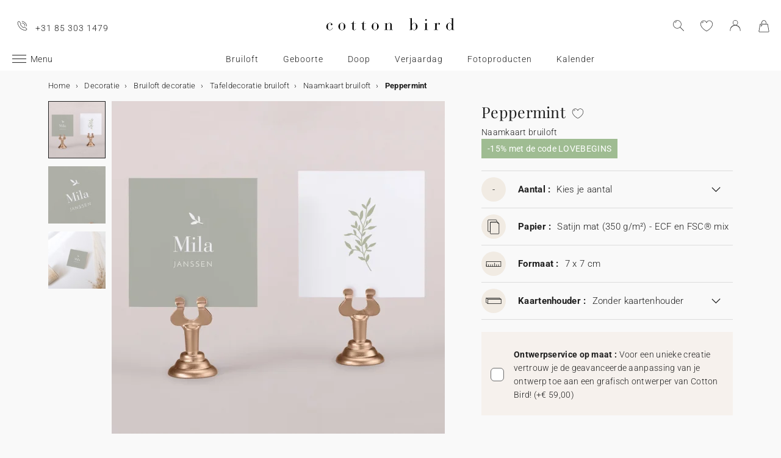

--- FILE ---
content_type: text/html; charset=UTF-8
request_url: https://www.cottonbird.nl/p/mcs64-011-peppermint
body_size: 31861
content:


<!DOCTYPE html>
<html lang="nl" data-country_code="nl" data-channel_code="cb_nl" class="cb" data-nosto_search_is_enabled="1">
<head>

    <script>
        window.dataLayer = window.dataLayer || [];
        function gtag(){dataLayer.push(arguments);}
    </script>

                                                                <!-- Google Tag Manager -->
        <script>
            (function(w,d,s,l,i){w[l]=w[l]||[];w[l].push({'gtm.start':
                    new Date().getTime(),event:'gtm.js'});var f=d.getElementsByTagName(s)[0],
                j=d.createElement(s),dl=l!='dataLayer'?'&l='+l:'';j.async=true;j.src=
                'https://msr.cottonbird.nl/tag-management'+dl;f.parentNode.insertBefore(j,f);
            })(window,document,'script','dataLayer','GTM-MQVNZ5V');
        </script>
        <!-- End Google Tag Manager -->
    
            <meta name="google-site-verification" content="V0l8frYwLYCMykE-N_J_0AHbYoHXxVMk0GWp818dsFw" />
    
            <meta name="facebook-domain-verification" content="oynmb9cpxlc1tbf4app7ss3lcjj2t1" />
    
            <meta name="p:domain_verify" content="1a38b8930d667737e597472e0d95662a"/>
    
    
    <meta charset="utf-8">
    <meta name="turbo-visit-control" content="reload">
    <meta name="turbo-prefetch" content="false">
    <meta http-equiv="X-UA-Compatible" content="IE=edge">
    <meta content="width=device-width, initial-scale=1, maximum-scale=2" name="viewport">

        <title>
            Naamkaart bruiloft  Peppermint | Cotton Bird
    </title>

    <meta name="description" content="Versier de tafels met een gepersonaliseerde Naamkaart bruiloft uit de Peppermint collectie, zodat alles perfect bij het thema van de dag past! Geïllustreerd en gedrukt in Frankrijk."/>

        
    <link rel="canonical" href="https://www.cottonbird.nl/p/mcs64-011-peppermint" />

    
    
    <meta property="og:url"         content="https://www.cottonbird.nl/p/mcs64-011-peppermint?_channel_code=CB_FR" />
<meta property="og:title"       content="Peppermint" />
<meta property="og:description" content="" />
<meta property="og:image"       content="/media/cache/sylius_shop_product_large_thumbnail/ba/ae/b5f31bed25920ffa9fcef890dacd.jpg" />
<meta property="og:type"        content="product">
<meta property="fb:app_id"      content="265033386862665" />

    <meta name="theme-color" content="#ffffff"/>

            <link rel="apple-touch-icon" href="/apple-touch-icon.png" />
        <link rel="manifest" href="/site.webmanifest" />
    
            <!--[if lt IE 9]>
        <script src="https://oss.maxcdn.com/html5shiv/3.7.3/html5shiv.min.js"></script>
        <script src="https://oss.maxcdn.com/respond/1.4.2/respond.min.js"></script>
        <![endif]-->

        <link rel="stylesheet" href="/build/shop-entry.e4dabdcc.css">
    
    
    
    

    <script src="/build/turbo-entry.8e9818d0.js" defer></script>
</head>

<body class="">
    <!-- Google Tag Manager (noscript) -->
    <noscript>
                    <iframe src="https://www.googletagmanager.com/ns.html?id=GTM-MQVNZ5V" height="0" width="0" style="display:none;visibility:hidden"></iframe>
            </noscript>
    <!-- End Google Tag Manager (noscript) -->
    <script>
        if (typeof jQuery === 'undefined') {
            let script = document.createElement('script');
            script.src = 'https://code.jquery.com/jquery-3.4.1.min.js';
            document.getElementsByTagName('head')[0].appendChild(script);
        }
    </script>




    <!-- MENU MOBILE V1 -->
    <aside class="hamburger-menu__wrapper">
        <div class="hamburger-menu__backdrop"></div>
        <div class="hamburger-menu__container">
            <div class="hamburger-menu">
                <div class="hamburger-menu__content hamburger-slide">
                    <ul class="hamburger-list--lvl1" data-hamburger-level="1"></ul>
                </div>
                <div class="hamburger-slide">
                    <ul class="hamburger-list--lvl2" data-hamburger-level="2"></ul>
                </div>
                <div class="hamburger-slide">
                    <ul class="hamburger-list--lvl3" data-hamburger-level="3"></ul>
                </div>
            </div>
        </div>
    </aside>
    <!-- END MENU MOBILE V1 -->

    

        
<header class="header">
    <div class="header-container">
        <div class="header-wrapper">
            <div class="header-content container-fluid">
                <div class="header-info">
                                                                <span class="header-phone u-hidden-small u-hidden-medium">+31 85 303 1479</span>
                                    </div>

                <div class="site-logo align-center">
                    <a href="/" class="logo" title="Terug naar de Cotton Bird home page">
                        <img src="/build/img/header/cottonbird.svg" alt="Cotton Bird - sweet paper for tender moments" width="255" height="61">
                    </a>
                </div>
            </div>
        </div>
    </div>
</header>
<div id="main-navigation--position"></div>

<section class="main-navigation">
    <div class="main-navigation-container">
            <div class="utility-nav">
        <div>
            <div>
                <div class="utility-nav__item utility-nav__item--menu">
                    <a class="utility-nav__item--menu-container">
                        <div class="utility-nav__item--menu-inner"></div>
                    </a>
                </div>
                <div class="utility-nav__item utility-nav__item--logo">
                    <a href="/" title="Terug naar de Cotton Bird home page">
                        <img src="/build/img/header/cottonbird-mobile.svg" alt="Cotton Bird - sweet paper for tender moments" width="57" height="24">
                    </a>
                </div>
            </div>
            <div>
                <div class="utility-nav__item utility-nav__item--search">
                    <img class="js-search" src="/build/img/icon/search-2020_1.svg" alt="Zoeken" width="24" height="24">
                    <div class="search__overlay"></div>
                    <div class="search__container">
                        <div class="search-widget">
                            <div class="search__form-container">
                                <form role="search" class="search__form" novalidate="">
                                    <input type="search" placeholder="Zoeken" class="search__input js-search-input">
                                    <img src="/build/img/icon/search-reset.svg" alt="" width="26" height="26" class="search--clear js-search-clear u-hidden">
                                </form>
                            </div>
                            <div class="search__hits"></div>
                        </div>
                        <img class="js-search-close search-widget--close" src="/build/img/icon/close-01.svg" alt="De zoekbalk sluiten" width="24" height="24">
                    </div>
                </div>
                                    <div class="utility-nav__item utility-nav__item--contact u-hidden-large u-hidden-huge">
                        <a href="tel:+31 85 303 1479">
                            <img src="/build/img/icon/phone.svg" alt="Wishlist" width="24" height="24">
                        </a>
                    </div>
                
                <div class="utility-nav__item utility-nav__item--contact  u-hidden-small ">
                    <turbo-frame id="utility-nav-wishlist" src="/_partial/utility-nav-wishlist?parent_path=/p/mcs64-011-peppermint">
                        <img src="/build/img/icon/is-fav-off.svg" alt="Wishlist" width="24" height="24">
                    </turbo-frame>
                </div>

                <div class="utility-nav__item utility-nav__item--profile">
                    <turbo-frame id="utility-nav-account" src="/_partial/utility-nav-account?parent_path=/p/mcs64-011-peppermint">
                        <a class="header-login__cta" href="/login" data-title="Inloggen" data-redirection="/p/mcs64-011-peppermint" data-zone="header">
                            <img src="/build/img/icon/account-notlogged.svg" alt="Inloggen" width="24" height="24">
                        </a>
                    </turbo-frame>
                </div>

                <div class="utility-nav__item utility-nav__item--cart">
                    <div class="utility-nav__item--cart-icon-zoning"></div>
                </div>
            </div>
        </div>
    </div>

        <div class="primary-nav-wrapper">
            <div>
                
<nav class="js-main-navigation">
    <div class="item-burger--menu">
        <a class="item-burger--menu-container">
            <div class="item-burger--menu-inner"></div>
            <div class="item-burger--menu-label">Menu</div>
        </a>
    </div>
                    <ul class="c-primary-nav" data-code="nl-menu-univers">
                                                    <li class="c-primary-nav__item" data-slug="menu-item--1198">
                
                        <span class="atc c-primary-nav__link   " data-atc="L2JydWlsb2Z0" data-slug="menu-item--1198" >Bruiloft</span>
            
    </li>

                                                                    <li class="c-primary-nav__item" data-slug="menu-item--1258">
                
                        <span class="atc c-primary-nav__link   " data-atc="L2dlYm9vcnRl" data-slug="menu-item--1258" >Geboorte</span>
            
    </li>

                                                                    <li class="c-primary-nav__item" data-slug="menu-item--121">
                
            <a class="c-primary-nav__link   " href="/doop" data-slug="menu-item--121" >Doop</a>
    
    </li>

                                                                                                <li class="c-primary-nav__item" data-slug="menu-item--1710">
                
                        <span class="atc c-primary-nav__link   " data-atc="L2tpbmRlcnZlcmphYXJkYWc=" data-slug="menu-item--1710" >Verjaardag</span>
            
    </li>

                                                                    <li class="c-primary-nav__item" data-slug="menu-item--2049">
                
                        <span class="atc c-primary-nav__link   " data-atc="L2ZvdG8=" data-slug="menu-item--2049" >Fotoproducten</span>
            
    </li>

                                                                                                                                                                                                                <li class="c-primary-nav__item" data-slug="menu-item--216">
                
            <a class="c-primary-nav__link   " href="/kalenders" data-slug="menu-item--216" >Kalender</a>
    
    </li>

                                </nav>
            </div>
        </div>

    </div>
</section>



<section class="aside-navigation-container">
    <div class="aside-navigation">
        <div>
            <nav>
                <ul>
                    
                            <li>
                                                                                     <a href="/kerst" class=" u-bold"
                                                
                    >☆ Kerstcollectie</a>
                             </li>
                                <li>
                                                                                     <a href="/gratis-proefpakket" class=" u-bold"
                                                
                    >Gratis proefdrukken</a>
                             </li>
                                <li>
                                                                                     <a href="https://www.cottonbird.nl/p/gc01-4247-m-cadeaubon" class=" u-bold"
                                                
                    >Cadeaubon</a>
                             </li>
                                <li>
                                                                                     <span class="menu-item  " href=""
                                                
                    >Alle evenementen</span>
                        <ul>
        <li>
            <span class="back">Alle evenementen</span>
        </li>
                                                                                    <li>
                                            <span class="menu-item  "
                                                        
                        >Trouwen</span>
                            <ul>
        <li>
            <span class="back">Trouwen</span>
        </li>
                                                                                    <li>
                                            <span  class="  atc"
                            data-atc="L2thYXJ0ZW4vYnJ1aWxvZnQtdWl0bm9kaWdpbmc="                            
                        >Trouwkaarten</span >
                                    </li>
                                                                                                <li>
                                            <span  class="  atc"
                            data-atc="L2thYXJ0ZW4vYnJ1aWxvZnQtYmVkYW5ra2FhcnRlbg=="                            
                        >Bedankkaarten</span >
                                    </li>
                                                                                                <li>
                                            <span  class="  atc"
                            data-atc="L2thYXJ0ZW4vYnJ1aWxvZnQtc2F2ZS10aGUtZGF0ZQ=="                            
                        >Save the date</span >
                                    </li>
                                                                                                <li>
                                            <span class="menu-item  "
                                                        
                        >Meer voor de trouwkaart</span>
                            <ul>
        <li>
            <span class="back">Meer voor de trouwkaart</span>
        </li>
                                                                                    <li>
                                            <span  class="  atc"
                            data-atc="L2FjY2Vzc29pcmVzL3N0aWNrZXJzL3Ryb3V3ZW4="                            
                        >Sluitzegels trouwkaart</span >
                                    </li>
                                                                                                <li>
                                            <span  class="  atc"
                            data-atc="L2FjY2Vzc29pcmVzL2xhYmVscy90cm91d2VuLWFkcmVzZXRpa2V0LWVudmVsb3A="                            
                        >Adresstickers trouwkaart</span >
                                    </li>
                                                                                                <li>
                                            <span  class="  atc"
                            data-atc="L2thYXJ0ZW4vYnJ1aWxvZnQtaW5sZWdrYWFydA=="                            
                        >Extra uitnodigingskaartje</span >
                                    </li>
                                                                                                <li>
                                            <span  class="  atc"
                            data-atc="L2thYXJ0ZW4vYnJ1aWxvZnQtcnN2cC1rYWFydA=="                            
                        >RSVP kaart</span >
                                    </li>
                        </ul>

                                    </li>
                                                                                                <li>
                                            <span class="menu-item  "
                                                        
                        >Decoratie</span>
                            <ul>
        <li>
            <span class="back">Decoratie</span>
        </li>
                                                                                    <li>
                                            <span  class=" u-bold atc"
                            data-atc="L2RlY29yYXRpZS9icnVpbG9mdA=="                            
                        >Alle trouwdecortie bekijken</span >
                                    </li>
                                                                                                <li>
                                            <span  class="  atc"
                            data-atc="L2RlY29yYXRpZS9icnVpbG9mdC9nYXN0ZW5ib2Vr"                            
                        >Gastenboek</span >
                                    </li>
                                                                                                <li>
                                            <span  class="  atc"
                            data-atc="L2RlY29yYXRpZS9icnVpbG9mdC9taXNib2Vr"                            
                        >Misboekje / Liturgie</span >
                                    </li>
                                                                                                <li>
                                            <span  class="  atc"
                            data-atc="L2RlY29yYXRpZS9icnVpbG9mdC90cm91d2JvcmQ="                            
                        >Bruiloft bord</span >
                                    </li>
                                                                                                <li>
                                            <span  class="  atc"
                            data-atc="L2RlY29yYXRpZS9icnVpbG9mdC9wcm9ncmFtbWF3YWFpZXI="                            
                        >Programmawaaiers</span >
                                    </li>
                                                                                                <li>
                                            <span  class="  atc"
                            data-atc="L2RlY29yYXRpZS9icnVpbG9mdC9jb25mZXR0aS1ob29ybnRqZQ=="                            
                        >Confettihoorntjes</span >
                                    </li>
                                                                                                <li>
                                            <span  class="  atc"
                            data-atc="L2RlY29yYXRpZS9icnVpbG9mdC9zbGluZ2Vy"                            
                        >Slingers</span >
                                    </li>
                                                                                                                    <li>
                                            <span  class="  atc"
                            data-atc="L2ZvdG8vd2Vnd2VycGNhbWVyYQ=="                            
                        >Sticker voor wegwerpcamera</span >
                                    </li>
                        </ul>

                                    </li>
                                                                                                <li>
                                            <span class="menu-item  "
                                                        
                        >Tafel</span>
                            <ul>
        <li>
            <span class="back">Tafel</span>
        </li>
                                                                                    <li>
                                            <span  class="  atc"
                            data-atc="L2RlY29yYXRpZS9icnVpbG9mdC90YWZlbA=="                            
                        >Alles voor de tafels</span >
                                    </li>
                                                                                                <li>
                                            <span  class="  atc"
                            data-atc="L2RlY29yYXRpZS9icnVpbG9mdC90YWZlbC9tZW51a2FhcnQ="                            
                        >Menukaart</span >
                                    </li>
                                                                                                <li>
                                            <span  class="  atc"
                            data-atc="L2RlY29yYXRpZS9icnVpbG9mdC90YWZlbC9uYWFta2FhcnQ="                            
                        >Naamkaartjes</span >
                                    </li>
                                                                                                <li>
                                            <span  class="  atc"
                            data-atc="L2RlY29yYXRpZS9icnVpbG9mdC90YWZlbC90YWZlbHBsYW4="                            
                        >Tafelplan</span >
                                    </li>
                                                                                                <li>
                                            <span  class="  atc"
                            data-atc="L2RlY29yYXRpZS9icnVpbG9mdC90YWZlbC90YWZlbG51bW1lcg=="                            
                        >Tafelnummers</span >
                                    </li>
                                                                                                <li>
                                            <span  class="  atc"
                            data-atc="L2RlY29yYXRpZS9icnVpbG9mdC90YWZlbC9mbGVzZXRpa2V0"                            
                        >Flesetiketten</span >
                                    </li>
                                                                                                <li>
                                            <span  class="  atc"
                            data-atc="L2RlY29yYXRpZS9icnVpbG9mdC92dXVyd2Vyay1zdGVycmV0amVzLWV0aWtldA=="                            
                        >Vuurwerk etiketten</span >
                                    </li>
                        </ul>

                                    </li>
                                                                                                <li>
                                            <span class="menu-item  "
                                                        
                        >Trouwbedankjes</span>
                            <ul>
        <li>
            <span class="back">Trouwbedankjes</span>
        </li>
                                                                                    <li>
                                            <span  class=" u-bold atc"
                            data-atc="L2NhZGVhdXRqZXMvYmVkYW5ramUtYnJ1aWxvZnQ="                            
                        >Alle trouwbedankjes bekijken</span >
                                    </li>
                                                                                                <li>
                                            <span  class="  atc"
                            data-atc="L2NhZGVhdXRqZXMvYmVkYW5ramUtYnJ1aWxvZnQva29la2plc2Rvb3NqZQ=="                            
                        >Koekjesdoosje</span >
                                    </li>
                                                                                                <li>
                                            <span  class="  atc"
                            data-atc="L2NhZGVhdXRqZXMvYmVkYW5ramUtYnJ1aWxvZnQvdmVycmFzc2luZ3Nkb29zamU="                            
                        >Verrassingsdoosje</span >
                                    </li>
                                                                                                <li>
                                            <span  class="  atc"
                            data-atc="L2NhZGVhdXRqZXMvYmVkYW5ramUtYnJ1aWxvZnQva2FhcnNlbg=="                            
                        >Kaarsen</span >
                                    </li>
                                                                                                <li>
                                            <span  class="  atc"
                            data-atc="L2FjY2Vzc29pcmVzL2xhYmVscy90cm91d2Vu"                            
                        >Cadeaulabel</span >
                                    </li>
                                                                                                <li>
                                            <span  class="  atc"
                            data-atc="L2NhZGVhdXRqZXMvYmVkYW5ramUtYnJ1aWxvZnQvZHJvb2dibG9lbS1ib2VrZXQ="                            
                        >Droogbloem boeketje</span >
                                    </li>
                        </ul>

                                    </li>
                                                                                                <li>
                                            <span  class="  atc"
                            data-atc="aHR0cHM6Ly93d3cuY290dG9uYmlyZC5ubC9mb3RvL2ZvdG9ib2VrL2ZpbHRlci90aGVtYS1icnVpbG9mdA=="                            
                        >Trouwalbum</span >
                                    </li>
                                                                                                <li>
                                            <span class="menu-item  "
                                                        
                        >Samenwerkingen</span>
                            <ul>
        <li>
            <span class="back">Samenwerkingen</span>
        </li>
                                                                                    <li>
                                            <span  class="  atc"
                            data-atc="L2hlbGVuYS1zb3ViZXlyYW5kLXgtY290dG9uLWJpcmQ="                            
                        >Cotton Bird x Helena Soubeyrand</span >
                                    </li>
                                                                                                <li>
                                            <span  class="  atc"
                            data-atc="L2thYXJ0ZW4vYnJ1aWxvZnQtdWl0bm9kaWdpbmcvZmlsdGVyL3NhbWVud2Vya2luZy1oZXJiYXJpdW0="                            
                        >Cotton Bird x Herbarium</span >
                                    </li>
                                                                                                <li>
                                            <span  class="  atc"
                            data-atc="L2thYXJ0ZW4vYnJ1aWxvZnQtdWl0bm9kaWdpbmcvZmlsdGVyL3NhbWVud2Vya2luZy1sZWF1YmxldWU="                            
                        >Cotton Bird x leaubleu</span >
                                    </li>
                        </ul>

                                    </li>
                        </ul>

                                    </li>
                                                                                                <li>
                                            <span class="menu-item  "
                                                        
                        >Geboorte</span>
                            <ul>
        <li>
            <span class="back">Geboorte</span>
        </li>
                                                                                    <li>
                                            <span  class="  atc"
                            data-atc="L2thYXJ0ZW4vZ2Vib29ydGU="                            
                        >Geboortekaartjes</span >
                                    </li>
                                                                                                <li>
                                            <span class="menu-item  "
                                                        
                        >Meer voor het geboortekaartje</span>
                            <ul>
        <li>
            <span class="back">Meer voor het geboortekaartje</span>
        </li>
                                                                                    <li>
                                            <span  class="  atc"
                            data-atc="L2FjY2Vzc29pcmVzL3N0aWNrZXJzL2dlYm9vcnRl"                            
                        >Geboortestickers</span >
                                    </li>
                                                                                                <li>
                                            <span  class="  atc"
                            data-atc="L2thYXJ0ZW4vZ2Vib29ydGUtaGFuZGdlc2NocmV2ZW4ta2FhcnQ="                            
                        >Handgeschreven kaartjes</span >
                                    </li>
                                                                                                <li>
                                            <span  class="  atc"
                            data-atc="L2FjY2Vzc29pcmVzL2xpbnRqZXM="                            
                        >Lintjes</span >
                                    </li>
                                                                                                <li>
                                            <span  class="  atc"
                            data-atc="L2FjY2Vzc29pcmVzL2Ryb29nYmxvZW1lbg=="                            
                        >Droogbloemen</span >
                                    </li>
                                                                                                <li>
                                            <span  class="  atc"
                            data-atc="L2FjY2Vzc29pcmVzL2xha3plZ2Vscw=="                            
                        >Lakzegels</span >
                                    </li>
                        </ul>

                                    </li>
                                                                                                <li>
                                            <span class="menu-item  "
                                                        
                        >Kraamvisite bedankjes</span>
                            <ul>
        <li>
            <span class="back">Kraamvisite bedankjes</span>
        </li>
                                                                                    <li>
                                            <span  class="  atc"
                            data-atc="L2NhZGVhdXRqZXMva3JhYW1jYWRlYXUvZ2Vib29ydGViZWRhbmtqZS9rYWFyc2Vu"                            
                        >Kaarsen</span >
                                    </li>
                                                                                                <li>
                                            <span  class="  atc"
                            data-atc="L2NhZGVhdXRqZXMva3JhYW1jYWRlYXUvZ2Vib29ydGViZWRhbmtqZS9rb2VramVzZG9vc2pl"                            
                        >Koekjesdoosje</span >
                                    </li>
                                                                                                <li>
                                            <span  class="  atc"
                            data-atc="L2NhZGVhdXRqZXMva3JhYW1jYWRlYXUvZ2Vib29ydGViZWRhbmtqZS92ZXJyYXNzaW5nc2Rvb3NqZQ=="                            
                        >Verrassingsdoosje</span >
                                    </li>
                                                                                                <li>
                                            <span  class="  atc"
                            data-atc="L2FjY2Vzc29pcmVzL2xhYmVscy9nZWJvb3J0ZQ=="                            
                        >Cadeaulabel</span >
                                    </li>
                        </ul>

                                    </li>
                                                                                                <li>
                                            <span class="menu-item  "
                                                        
                        >Decoratie en geboortecadeaus</span>
                            <ul>
        <li>
            <span class="back">Decoratie en geboortecadeaus</span>
        </li>
                                                                                    <li>
                                            <span  class=" u-bold atc"
                            data-atc="L2RlY29yYXRpZS9raW5k"                            
                        >Alle decoratie bekijken</span >
                                    </li>
                                                                                                <li>
                                            <span  class="  atc"
                            data-atc="L2RlY29yYXRpZS9raW5kL2dyb2VpbWV0ZXI="                            
                        >Groeimeters</span >
                                    </li>
                                                                                                <li>
                                            <span  class="  atc"
                            data-atc="L2RlY29yYXRpZS9raW5kL2JhYnlwb3N0ZXI="                            
                        >Poster van je baby</span >
                                    </li>
                                                                                                <li>
                                            <span  class="  atc"
                            data-atc="L2RlY29yYXRpZS9raW5kL2dlYm9vcnRlcG9zdGVy"                            
                        >Poster van je geboortekaart</span >
                                    </li>
                                                                                                <li>
                                            <span  class="  atc"
                            data-atc="L2RlY29yYXRpZS9pbnRlcmlldXIvcG9zdGVycy9maWx0ZXIvc3Rpamwta2luZA=="                            
                        >Posters met illustraties</span >
                                    </li>
                        </ul>

                                    </li>
                                                                                                <li>
                                            <span class="menu-item  "
                                                        
                        >Mijlpaalkaarten</span>
                            <ul>
        <li>
            <span class="back">Mijlpaalkaarten</span>
        </li>
                                                                                    <li>
                                            <span  class="  atc"
                            data-atc="L2NhZGVhdXRqZXMva3JhYW1jYWRlYXUvbWlqbHBhYWxrYWFydGVuL3p3YW5nZXJzaGFw"                            
                        >Zwangerschapskaarten</span >
                                    </li>
                                                                                                <li>
                                            <span  class="  atc"
                            data-atc="L2NhZGVhdXRqZXMva3JhYW1jYWRlYXUvbWlqbHBhYWxrYWFydGVuL2VlcnN0ZS1qYWFy"                            
                        >Baby&#039;s eerste jaar kaarten</span >
                                    </li>
                                                                                                <li>
                                            <span  class="  atc"
                            data-atc="L2NhZGVhdXRqZXMva3JhYW1jYWRlYXUvbWlqbHBhYWxrYWFydGVuL2VlcnN0ZS1rZWVy"                            
                        >Baby&#039;s eerste keer kaarten</span >
                                    </li>
                        </ul>

                                    </li>
                                                                                                <li>
                                            <span  class="  atc"
                            data-atc="L2dlYm9vcnRlL2JhYnlib3JyZWwtZW4ta3JhYW1mZWVzdA=="                            
                        >Babyborrel en kraamfeest</span >
                                    </li>
                                                                                                <li>
                                            <span  class="  atc"
                            data-atc="aHR0cHM6Ly93d3cuY290dG9uYmlyZC5ubC9mb3RvL2ZvdG9ib2VrL2ZpbHRlci90aGVtYS1nZWJvb3J0ZQ=="                            
                        >Babyboek</span >
                                    </li>
                                                                                                <li>
                                            <span  class="  atc"
                            data-atc="L2thYXJ0ZW4vZ2Vib29ydGUtYmVkYW5ra2FhcnRlbg=="                            
                        >Bedankkaarten</span >
                                    </li>
                                                                                                <li>
                                            <span class="menu-item  "
                                                        
                        >Samenwerkingen</span>
                            <ul>
        <li>
            <span class="back">Samenwerkingen</span>
        </li>
                                                                                    <li>
                                            <span  class="  atc"
                            data-atc="L2hlbGVuYS1zb3ViZXlyYW5kLXgtY290dG9uLWJpcmQ="                            
                        >Helena Soubeyrand x Cotton Bird</span >
                                    </li>
                                                                                                <li>
                                            <span  class="  atc"
                            data-atc="L2dlYm9vcnRla2FhcnRqZXMvY290dG9uLWJpcmQteC1sb3Vpc2UtbWlzaGE="                            
                        >Louise Misha x Cotton Bird</span >
                                    </li>
                                                                                                <li>
                                            <span  class="  atc"
                            data-atc="L2thYXJ0ZW4vZ2Vib29ydGUvZmlsdGVyL3NhbWVud2Vya2luZy1tb3VsaW4tcm90eQ=="                            
                        >Moulin Roty x Cotton Bird</span >
                                    </li>
                                                                                                <li>
                                            <span  class="  atc"
                            data-atc="L2dlYm9vcnRla2FhcnRqZXMvY290dG9uLWJpcmQteC1tYWluLXNhdXZhZ2U="                            
                        >Main sauvage x Cotton Bird</span >
                                    </li>
                                                                                                <li>
                                            <span  class="  atc"
                            data-atc="L2thYXJ0ZW4vZ2Vib29ydGUvZmlsdGVyL3NhbWVud2Vya2luZy1tdWMtbXVj"                            
                        >muc muc x Cotton Bird</span >
                                    </li>
                                                                                                <li>
                                            <a href="/geboortekaartjes/cotton-bird-x-gamin-gamine"  class=" "
                                                        
                        >Gamin Gamine x Cotton Bird</a >
                                    </li>
                        </ul>

                                    </li>
                        </ul>

                                    </li>
                                                                                                <li>
                                            <span class="menu-item  "
                                                        
                        >Verjaardag</span>
                            <ul>
        <li>
            <span class="back">Verjaardag</span>
        </li>
                                                                                    <li>
                                            <span  class=" u-bold atc"
                            data-atc="L2thYXJ0ZW4vdmVyamFhcmRhZy11aXRub2RpZ2luZw=="                            
                        >Uitnodigingen verjaardagsfeestje</span >
                                    </li>
                                                                                                <li>
                                            <span class="menu-item  "
                                                        
                        >Verjaardagsversiering</span>
                            <ul>
        <li>
            <span class="back">Verjaardagsversiering</span>
        </li>
                                                                                    <li>
                                            <span  class="  atc"
                            data-atc="L2FjY2Vzc29pcmVzL3N0aWNrZXJzL3ZlcmphYXJkYWc="                            
                        >Stickers</span >
                                    </li>
                                                                                                <li>
                                            <span  class="  atc"
                            data-atc="L2RlY29yYXRpZS92ZXJqYWFyZGFnLXZlcnNpZXJpbmcvc2xpbmdlcg=="                            
                        >Slingers</span >
                                    </li>
                                                                                                <li>
                                            <span  class="  atc"
                            data-atc="L2RlY29yYXRpZS92ZXJqYWFyZGFnLXZlcnNpZXJpbmcvdGFhcnR0b3BwZXI="                            
                        >Taarttoppers</span >
                                    </li>
                                                                                                <li>
                                            <span  class="  atc"
                            data-atc="L2RlY29yYXRpZS92ZXJqYWFyZGFnLXZlcnNpZXJpbmcvdGFmZWwvYmVrZXI="                            
                        >Papieren bekers</span >
                                    </li>
                                                                                                <li>
                                            <span  class="  atc"
                            data-atc="L2RlY29yYXRpZS92ZXJqYWFyZGFnLXZlcnNpZXJpbmcvdGFmZWwvcGxhY2VtYXQ="                            
                        >Placemats</span >
                                    </li>
                                                                                                <li>
                                            <span  class="  atc"
                            data-atc="L2RlY29yYXRpZS92ZXJqYWFyZGFnLXZlcnNpZXJpbmcvdGFmZWwvc2VydmV0cmluZw=="                            
                        >Servetringen</span >
                                    </li>
                        </ul>

                                    </li>
                                                                                                <li>
                                            <span class="menu-item  "
                                                        
                        >Traktaties</span>
                            <ul>
        <li>
            <span class="back">Traktaties</span>
        </li>
                                                                                    <li>
                                            <span  class="  atc"
                            data-atc="L2NhZGVhdXRqZXMvdmVyamFhcmRhZy10cmFrdGF0aWUvc25vZXB6YWtqZQ=="                            
                        >Snoepzakjes</span >
                                    </li>
                                                                                                <li>
                                            <span  class="  atc"
                            data-atc="L2NhZGVhdXRqZXMvdmVyamFhcmRhZy10cmFrdGF0aWUvdmVycmFzc2luZ3Nkb29zamU="                            
                        >Verrassingsdoosje</span >
                                    </li>
                                                                                                <li>
                                            <span  class="  atc"
                            data-atc="L2NhZGVhdXRqZXMvdmVyamFhcmRhZy10cmFrdGF0aWUva29la2plc2Rvb3NqZQ=="                            
                        >Koekjesdoosje</span >
                                    </li>
                                                                                                <li>
                                            <span  class="  atc"
                            data-atc="L2FjY2Vzc29pcmVzL2xhYmVscy92ZXJqYWFyZGFnc2xhYmVsdGpl"                            
                        >Labeltjes</span >
                                    </li>
                        </ul>

                                    </li>
                        </ul>

                                    </li>
                                                                                                <li>
                                            <span class="menu-item  "
                                                        
                        >Kerstmis</span>
                            <ul>
        <li>
            <span class="back">Kerstmis</span>
        </li>
                                                                                    <li>
                                            <a href="/kerst"  class=" "
                                                        
                        >Bekijk de volledige kerstcollectie</a >
                                    </li>
                                                                                                <li>
                                            <span  class="  atc"
                            data-atc="L2thYXJ0ZW4va2Vyc3RrYWFydGVu"                            
                        >Kerstkaarten</span >
                                    </li>
                                                                                                <li>
                                            <span class="menu-item  "
                                                        
                        >Kalenders</span>
                            <ul>
        <li>
            <span class="back">Kalenders</span>
        </li>
                                                                                    <li>
                                            <span  class="  atc"
                            data-atc="L2thbGVuZGVycy9hZHZlbnRza2FsZW5kZXIvZm90bw=="                            
                        >Adventskalender</span >
                                    </li>
                                                                                                <li>
                                            <span  class="  atc"
                            data-atc="L2thbGVuZGVycy9mb3Rva2FsZW5kZXIvc3BpcmFhbC1rYWxlbmRlcg=="                            
                        >Wandkalender</span >
                                    </li>
                                                                                                <li>
                                            <span  class="  atc"
                            data-atc="L2thbGVuZGVycy9mb3Rva2FsZW5kZXIvbHVpa2thbGVuZGVy"                            
                        >Vouwkalender</span >
                                    </li>
                        </ul>

                                    </li>
                                                                                                <li>
                                            <span class="menu-item  "
                                                        
                        >Kerstcadeautjes</span>
                            <ul>
        <li>
            <span class="back">Kerstcadeautjes</span>
        </li>
                                                                                                        <li>
                                            <span  class="  atc"
                            data-atc="L25vdGl0aWVib2VramVz"                            
                        >Notitieboek</span >
                                    </li>
                                                                                                <li>
                                            <span  class="  atc"
                            data-atc="L2ZvdG8vZ2VwZXJzb25hbGlzZWVyZGUtZm90b2xpanN0"                            
                        >Gepersonaliseerde fotolijst</span >
                                    </li>
                                                                                                <li>
                                            <span  class="  atc"
                            data-atc="L2NhZGVhdXRqZXMva2Vyc3QvY2hvY29sYWRlcmVlcA=="                            
                        >Chocoladereep</span >
                                    </li>
                                                                                                <li>
                                            <span  class="  atc"
                            data-atc="L2NhZGVhdXRqZXMva2Vyc3Qva2FhcnNlbg=="                            
                        >Kaarsen</span >
                                    </li>
                                                                                                <li>
                                            <span  class="  atc"
                            data-atc="L2FjY2Vzc29pcmVzL2xhYmVscy9rZXJzdGxhYmVsdGpl"                            
                        >Cadeaulabel</span >
                                    </li>
                                                                                                <li>
                                            <span  class="  atc"
                            data-atc="L2FjY2Vzc29pcmVzL3N0aWNrZXJzL2tlcnN0"                            
                        >Stickers</span >
                                    </li>
                        </ul>

                                    </li>
                        </ul>

                                    </li>
                                                                                                <li>
                                            <span class="menu-item  "
                                                        
                        >Doop</span>
                            <ul>
        <li>
            <span class="back">Doop</span>
        </li>
                                                                                    <li>
                                            <span  class="  atc"
                            data-atc="L2thYXJ0ZW4vZG9vcC11aXRub2RpZ2luZw=="                            
                        >Doopkaarten</span >
                                    </li>
                                                                                                <li>
                                            <span class="menu-item  "
                                                        
                        >Meer voor de doopkaart</span>
                            <ul>
        <li>
            <span class="back">Meer voor de doopkaart</span>
        </li>
                                                                                    <li>
                                            <span  class="  atc"
                            data-atc="L2FjY2Vzc29pcmVzL3N0aWNrZXJzL2Rvb3A="                            
                        >Stickers</span >
                                    </li>
                                                                                                <li>
                                            <span  class="  atc"
                            data-atc="L2FjY2Vzc29pcmVzL2xpbnRqZXM="                            
                        >Lintjes</span >
                                    </li>
                                                                                                <li>
                                            <span  class="  atc"
                            data-atc="L2FjY2Vzc29pcmVzL2Ryb29nYmxvZW1lbg=="                            
                        >Droogbloemen</span >
                                    </li>
                        </ul>

                                    </li>
                                                                                                <li>
                                            <span  class="  atc"
                            data-atc="L2thYXJ0ZW4vZG9vcC1iZWRhbmtrYWFydGVu"                            
                        >Bedankkaarten</span >
                                    </li>
                                                                                                <li>
                                            <span class="menu-item  "
                                                        
                        >Bedankjes en ceremonie</span>
                            <ul>
        <li>
            <span class="back">Bedankjes en ceremonie</span>
        </li>
                                                                                    <li>
                                            <span  class="  atc"
                            data-atc="L2RlY29yYXRpZS9kb29wLXZlcnNpZXJpbmcvZ2FzdGVuYm9law=="                            
                        >Gastenboek</span >
                                    </li>
                                                                                                <li>
                                            <span  class="  atc"
                            data-atc="L2RlY29yYXRpZS9kb29wLXZlcnNpZXJpbmcvbWlzYm9law=="                            
                        >Misboekje / Liturgie</span >
                                    </li>
                                                                                                <li>
                                            <span  class="  atc"
                            data-atc="L2RlY29yYXRpZS9kb29wLXZlcnNpZXJpbmcvbWVudWthYXJ0"                            
                        >Menukaart</span >
                                    </li>
                                                                                                <li>
                                            <span  class="  atc"
                            data-atc="L2NhZGVhdXRqZXMvZG9vcC1iZWRhbmtqZS9rYWFyc2Vu"                            
                        >Kaarsen</span >
                                    </li>
                                                                                                <li>
                                            <span  class="  atc"
                            data-atc="L2NhZGVhdXRqZXMvZG9vcC1iZWRhbmtqZS9rb2VramVzZG9vc2pl"                            
                        >Koekjesdoosje</span >
                                    </li>
                                                                                                <li>
                                            <span  class="  atc"
                            data-atc="L2NhZGVhdXRqZXMvZG9vcC1iZWRhbmtqZS92ZXJyYXNzaW5nc2Rvb3NqZQ=="                            
                        >Verrassingsdoosje</span >
                                    </li>
                        </ul>

                                    </li>
                        </ul>

                                    </li>
                                                                                                <li>
                                            <span class="menu-item  "
                                                        
                        >Communie en lentefeest</span>
                            <ul>
        <li>
            <span class="back">Communie en lentefeest</span>
        </li>
                                                                                    <li>
                                            <span  class="  atc"
                            data-atc="L2thYXJ0ZW4vY29tbXVuaWUtdWl0bm9kaWdpbmc="                            
                        >Communie en lentefeest kaarten</span >
                                    </li>
                                                                                                <li>
                                            <span class="menu-item  "
                                                        
                        >Meer voor de communiekaart</span>
                            <ul>
        <li>
            <span class="back">Meer voor de communiekaart</span>
        </li>
                                                                                    <li>
                                            <span  class="  atc"
                            data-atc="L2FjY2Vzc29pcmVzL3N0aWNrZXJzL2NvbW11bmll"                            
                        >Stickers</span >
                                    </li>
                                                                                                <li>
                                            <span  class="  atc"
                            data-atc="L2FjY2Vzc29pcmVzL2xpbnRqZXM="                            
                        >Lintjes</span >
                                    </li>
                        </ul>

                                    </li>
                                                                                                <li>
                                            <span  class="  atc"
                            data-atc="L2thYXJ0ZW4vY29tbXVuaWUtYmVkYW5ra2FhcnRlbg=="                            
                        >Bedankkaarten</span >
                                    </li>
                                                                                                <li>
                                            <span class="menu-item  "
                                                        
                        >Bedankjes en ceremonie</span>
                            <ul>
        <li>
            <span class="back">Bedankjes en ceremonie</span>
        </li>
                                                                                    <li>
                                            <span  class="  atc"
                            data-atc="L2RlY29yYXRpZS9jb21tdW5pZS12ZXJzaWVyaW5nL2dhc3RlbmJvZWs="                            
                        >Gastenboek</span >
                                    </li>
                                                                                                <li>
                                            <span  class="  atc"
                            data-atc="L2RlY29yYXRpZS9jb21tdW5pZS12ZXJzaWVyaW5nL21lbnVrYWFydA=="                            
                        >Menukaart</span >
                                    </li>
                                                                                                <li>
                                            <span  class="  atc"
                            data-atc="L2NhZGVhdXRqZXMvY29tbXVuaWUtYmVkYW5ramUva2FhcnNlbg=="                            
                        >Kaarsen</span >
                                    </li>
                                                                                                <li>
                                            <span  class="  atc"
                            data-atc="L2RlY29yYXRpZS9jb21tdW5pZS12ZXJzaWVyaW5nL3Nub2VwemFramU="                            
                        >Snoepzakjes</span >
                                    </li>
                                                                                                <li>
                                            <span  class="  atc"
                            data-atc="L2NhZGVhdXRqZXMvY29tbXVuaWUtYmVkYW5ramUvdmVycmFzc2luZ3Nkb29zamU="                            
                        >Verrassingsdoosje</span >
                                    </li>
                                                                                                <li>
                                            <span  class="  atc"
                            data-atc="L2NhZGVhdXRqZXMvY29tbXVuaWUtYmVkYW5ramUvYm9la2VubGVnZ2Vy"                            
                        >Boekenlegger</span >
                                    </li>
                        </ul>

                                    </li>
                        </ul>

                                    </li>
                                                                                                                    <li>
                                            <span  class="  atc"
                            data-atc="L3ZhZGVyZGFn"                            
                        >Vaderdag</span >
                                    </li>
                        </ul>

                             </li>
                                <li>
                                                                                     <span class="menu-item  " href=""
                                                
                    >Kaarten</span>
                        <ul>
        <li>
            <span class="back">Kaarten</span>
        </li>
                                                                                    <li>
                                            <span  class=" u-bold atc"
                            data-atc="L2thYXJ0ZW4="                            
                        >Alle Kaarten</span >
                                    </li>
                                                                                                <li>
                                            <span class="menu-item  "
                                                        
                        >Trouwkaarten</span>
                            <ul>
        <li>
            <span class="back">Trouwkaarten</span>
        </li>
                                                                                    <li>
                                            <span  class="  atc"
                            data-atc="L2thYXJ0ZW4vYnJ1aWxvZnQtdWl0bm9kaWdpbmc="                            
                        >Uitnodiging</span >
                                    </li>
                                                                                                <li>
                                            <a href="https://www.cottonbird.nl/digitale/trouwkaart"  class=" "
                                                        
                        >Digitale trouwkaart</a >
                                    </li>
                                                                                                <li>
                                            <span  class="  atc"
                            data-atc="L2thYXJ0ZW4vYnJ1aWxvZnQtc2F2ZS10aGUtZGF0ZQ=="                            
                        >Save the date</span >
                                    </li>
                                                                                                <li>
                                            <span  class="  atc"
                            data-atc="L2thYXJ0ZW4vYnJ1aWxvZnQtaW5sZWdrYWFydA=="                            
                        >Inlegkaart trouwkaart</span >
                                    </li>
                                                                                                <li>
                                            <span  class="  atc"
                            data-atc="L2thYXJ0ZW4vYnJ1aWxvZnQtcnN2cC1rYWFydA=="                            
                        >Rsvp trouwkaart</span >
                                    </li>
                                                                                                <li>
                                            <span  class="  atc"
                            data-atc="L2thYXJ0ZW4vYnJ1aWxvZnQtYmVkYW5ra2FhcnRlbg=="                            
                        >Bedankkaarten</span >
                                    </li>
                                                                                                <li>
                                            <span  class="  atc"
                            data-atc="L2thYXJ0ZW4vYnJ1aWxvZnQtaHV3ZWxpamtzanViaWxldW0tdWl0bm9kaWdpbmc="                            
                        >Uitnodiging huwelijksjubileum</span >
                                    </li>
                                                                                                <li>
                                            <a href="https://www.cottonbird.nl/enveloppen-en-binnenkant-envelop"  class=" "
                                                        
                        >Enveloppen en binnenkant envelop</a >
                                    </li>
                        </ul>

                                    </li>
                                                                                                <li>
                                            <span class="menu-item  "
                                                        
                        >Geboortekaartjes</span>
                            <ul>
        <li>
            <span class="back">Geboortekaartjes</span>
        </li>
                                                                                    <li>
                                            <span  class="  atc"
                            data-atc="L2thYXJ0ZW4vZ2Vib29ydGU="                            
                        >Geboortekaartje</span >
                                    </li>
                                                                                                <li>
                                            <a href="https://www.cottonbird.nl/digitale/geboortekaart"  class=" "
                                                        
                        >Digitale geboortekaart</a >
                                    </li>
                                                                                                <li>
                                            <span  class="  atc"
                            data-atc="L2thYXJ0ZW4vZ2Vib29ydGUtaGFuZGdlc2NocmV2ZW4ta2FhcnQ="                            
                        >Handgeschreven kaart</span >
                                    </li>
                                                                                                <li>
                                            <span  class="  atc"
                            data-atc="L2thYXJ0ZW4vZ2Vib29ydGUtYmVkYW5ra2FhcnRlbg=="                            
                        >Bedankkaartje</span >
                                    </li>
                        </ul>

                                    </li>
                                                                                                <li>
                                            <span  class="  atc"
                            data-atc="L2thYXJ0ZW4vdmVyamFhcmRhZy11aXRub2RpZ2luZw=="                            
                        >Uitnodiging kinderfeestje</span >
                                    </li>
                                                                                                <li>
                                            <span  class="  atc"
                            data-atc="L2thYXJ0ZW4va2Vyc3RrYWFydGVu"                            
                        >Kerstkaarten</span >
                                    </li>
                                                                                                <li>
                                            <span class="menu-item  "
                                                        
                        >Doopkaarten</span>
                            <ul>
        <li>
            <span class="back">Doopkaarten</span>
        </li>
                                                                                    <li>
                                            <span  class="  atc"
                            data-atc="L2thYXJ0ZW4vZG9vcC11aXRub2RpZ2luZw=="                            
                        >Uitnodiging</span >
                                    </li>
                                                                                                <li>
                                            <a href="https://www.cottonbird.nl/digitale/doopkaart"  class=" "
                                                        
                        >Digitale doopkaart</a >
                                    </li>
                                                                                                <li>
                                            <span  class="  atc"
                            data-atc="L2thYXJ0ZW4vZG9vcC1iZWRhbmtrYWFydGVu"                            
                        >Bedankkaarten</span >
                                    </li>
                        </ul>

                                    </li>
                                                                                                <li>
                                            <span class="menu-item  "
                                                        
                        >Communiekaarten</span>
                            <ul>
        <li>
            <span class="back">Communiekaarten</span>
        </li>
                                                                                    <li>
                                            <span  class="  atc"
                            data-atc="L2thYXJ0ZW4vY29tbXVuaWUtdWl0bm9kaWdpbmc="                            
                        >Uitnodiging</span >
                                    </li>
                                                                                                <li>
                                            <a href="https://www.cottonbird.nl/digitale/communiekaart"  class=" "
                                                        
                        >Digitale communiekaart</a >
                                    </li>
                                                                                                <li>
                                            <span  class="  atc"
                            data-atc="L2thYXJ0ZW4vY29tbXVuaWUtYmVkYW5ra2FhcnRlbg=="                            
                        >Bedankkaarten</span >
                                    </li>
                        </ul>

                                    </li>
                                                                                                <li>
                                            <span  class="  atc"
                            data-atc="L2dyYXRpcy1wcm9lZnBha2tldA=="                            
                        >Proefdruk</span >
                                    </li>
                                                                                                <li>
                                            <span  class="  atc"
                            data-atc="L2FjY2Vzc29pcmVz"                            
                        >Accessoires</span >
                                    </li>
                                                                                                <li>
                                            <a href="https://www.birdpostal.com/nl"  class=" "
                                                        target="_blank"
                        >Digitale kaart</a >
                                    </li>
                        </ul>

                             </li>
                                <li>
                                                                                     <span class="menu-item  " href=""
                                                
                    >Decoratie</span>
                        <ul>
        <li>
            <span class="back">Decoratie</span>
        </li>
                                                                                    <li>
                                            <span class="menu-item  "
                                                        
                        >Bruiloft decoratie</span>
                            <ul>
        <li>
            <span class="back">Bruiloft decoratie</span>
        </li>
                                                                                    <li>
                                            <a href="/decoratie/bruiloft"  class=" u-bold"
                                                        
                        >Alle bruiloft decoratie</a >
                                    </li>
                                                                                                <li>
                                            <span class="menu-item  "
                                                        
                        >Tafeldecoratie bruiloft</span>
                            <ul>
        <li>
            <span class="back">Tafeldecoratie bruiloft</span>
        </li>
                                                                                    <li>
                                            <a href="/decoratie/bruiloft/tafel"  class=" "
                                                        
                        >Alle tafeldecoratie bruiloft</a >
                                    </li>
                                                                                                <li>
                                            <a href="/decoratie/bruiloft/tafel/naamkaart"  class=" "
                                                        
                        >Naamkaart</a >
                                    </li>
                                                                                                <li>
                                            <a href="/decoratie/bruiloft/tafel/menukaart"  class=" "
                                                        
                        >Menukaart</a >
                                    </li>
                                                                                                <li>
                                            <a href="/decoratie/bruiloft/tafel/tafelnummer"  class=" "
                                                        
                        >Tafelnummer</a >
                                    </li>
                                                                                                <li>
                                            <a href="/decoratie/bruiloft/tafel/tafelplan"  class=" "
                                                        
                        >Tafelplan</a >
                                    </li>
                                                                                                <li>
                                            <a href="/decoratie/bruiloft/tafel/flesetiket"  class=" "
                                                        
                        >Flesetiket</a >
                                    </li>
                        </ul>

                                    </li>
                                                                                                <li>
                                            <a href="/decoratie/bruiloft/gastenboek"  class=" "
                                                        
                        >Gastenboek bruiloft</a >
                                    </li>
                                                                                                <li>
                                            <a href="/decoratie/bruiloft/trouwbord"  class=" "
                                                        
                        >Trouwbord</a >
                                    </li>
                                                                                                <li>
                                            <a href="/decoratie/bruiloft/misboek"  class=" "
                                                        
                        >Misboek</a >
                                    </li>
                                                                                                <li>
                                            <a href="/decoratie/bruiloft/programmawaaier"  class=" "
                                                        
                        >Programmawaaier</a >
                                    </li>
                                                                                                <li>
                                            <a href="/decoratie/bruiloft/confetti-hoorntje"  class=" "
                                                        
                        >Confetti hoorntje</a >
                                    </li>
                                                                                                <li>
                                            <a href="/decoratie/bruiloft/invulkaart"  class=" "
                                                        
                        >Invulkaart</a >
                                    </li>
                                                                                                <li>
                                            <a href="/decoratie/bruiloft/slinger"  class=" "
                                                        
                        >Slinger</a >
                                    </li>
                                                                                                <li>
                                            <a href="/decoratie/bruiloft/vuurwerk-sterretjes-etiket"  class=" "
                                                        
                        >Vuurwerk sterretjes etiket</a >
                                    </li>
                                                                                                <li>
                                            <span  class="  atc"
                            data-atc="L2ZvdG8vd2Vnd2VycGNhbWVyYQ=="                            
                        >Sticker voor wegwerpcamera</span >
                                    </li>
                        </ul>

                                    </li>
                                                                                                <li>
                                            <span class="menu-item  "
                                                        
                        >Kinderkamer decoratie</span>
                            <ul>
        <li>
            <span class="back">Kinderkamer decoratie</span>
        </li>
                                                                                    <li>
                                            <a href="/decoratie/kind"  class=" u-bold"
                                                        
                        >Alle kinderkamer decoratie</a >
                                    </li>
                                                                                                <li>
                                            <a href="/decoratie/kind/groeimeter"  class=" "
                                                        
                        >Groeimeter</a >
                                    </li>
                                                                                                                    <li>
                                            <a href="/decoratie/kind/geboorteposter"  class=" "
                                                        
                        >Geboorteposter</a >
                                    </li>
                                                                                                <li>
                                            <a href="/decoratie/interieur/posters/filter/stijl-kind"  class=" "
                                                        
                        >Kinderkamer poster</a >
                                    </li>
                        </ul>

                                    </li>
                                                                                                <li>
                                            <span class="menu-item  "
                                                        
                        >Verjaardag versiering</span>
                            <ul>
        <li>
            <span class="back">Verjaardag versiering</span>
        </li>
                                                                                    <li>
                                            <a href="/decoratie/verjaardag-versiering"  class=" u-bold"
                                                        
                        >Alle verjaardag versiering</a >
                                    </li>
                                                                                                <li>
                                            <span class="menu-item  "
                                                        
                        >Tafeldecoratie</span>
                            <ul>
        <li>
            <span class="back">Tafeldecoratie</span>
        </li>
                                                                                    <li>
                                            <a href="/decoratie/verjaardag-versiering/tafel"  class=" u-bold"
                                                        
                        >Alle tafeldecoratie</a >
                                    </li>
                                                                                                <li>
                                            <a href="/decoratie/verjaardag-versiering/tafel/beker"  class=" "
                                                        
                        >Beker</a >
                                    </li>
                                                                                                <li>
                                            <a href="/decoratie/verjaardag-versiering/tafel/servetring"  class=" "
                                                        
                        >Servetring</a >
                                    </li>
                                                                                                <li>
                                            <a href="/decoratie/verjaardag-versiering/tafel/placemat"  class=" "
                                                        
                        >Kinderplacemat</a >
                                    </li>
                        </ul>

                                    </li>
                                                                                                <li>
                                            <a href="/decoratie/verjaardag-versiering/taarttopper"  class=" "
                                                        
                        >Taarttopper</a >
                                    </li>
                                                                                                <li>
                                            <a href="/decoratie/verjaardag-versiering/slinger"  class=" "
                                                        
                        >Slinger</a >
                                    </li>
                        </ul>

                                    </li>
                                                                                                <li>
                                            <span class="menu-item  "
                                                        
                        >Interieur decoratie</span>
                            <ul>
        <li>
            <span class="back">Interieur decoratie</span>
        </li>
                                                                                    <li>
                                            <a href="/decoratie/interieur"  class=" u-bold"
                                                        
                        >Alle interieur decoratie</a >
                                    </li>
                                                                                                <li>
                                            <a href="/decoratie/interieur/posters"  class=" "
                                                        
                        >Poster</a >
                                    </li>
                                                                                                <li>
                                            <a href="/decoratie/interieur/kaarsen"  class=" "
                                                        
                        >Kaars</a >
                                    </li>
                        </ul>

                                    </li>
                                                                                                <li>
                                            <span class="menu-item  "
                                                        
                        >Doop versiering</span>
                            <ul>
        <li>
            <span class="back">Doop versiering</span>
        </li>
                                                                                    <li>
                                            <a href="/decoratie/doop-versiering"  class=" u-bold"
                                                        
                        >Alle doop versiering</a >
                                    </li>
                                                                                                <li>
                                            <a href="/decoratie/doop-versiering/gastenboek"  class=" "
                                                        
                        >Gastenboek</a >
                                    </li>
                                                                                                <li>
                                            <a href="/decoratie/doop-versiering/misboek"  class=" "
                                                        
                        >Misboek</a >
                                    </li>
                                                                                                <li>
                                            <a href="/decoratie/doop-versiering/menukaart"  class=" "
                                                        
                        >Menukaart</a >
                                    </li>
                                                                                                <li>
                                            <a href="/decoratie/doop-versiering/snoepzakje"  class=" "
                                                        
                        >Snoepzakje</a >
                                    </li>
                        </ul>

                                    </li>
                                                                                                <li>
                                            <span class="menu-item  "
                                                        
                        >Communie versiering</span>
                            <ul>
        <li>
            <span class="back">Communie versiering</span>
        </li>
                                                                                    <li>
                                            <a href="/decoratie/communie-versiering"  class=" u-bold"
                                                        
                        >Alle communie versiering</a >
                                    </li>
                                                                                                <li>
                                            <a href="/decoratie/communie-versiering/gastenboek"  class=" "
                                                        
                        >Gastenboek</a >
                                    </li>
                                                                                                <li>
                                            <a href="/decoratie/communie-versiering/menukaart"  class=" "
                                                        
                        >Menukaart</a >
                                    </li>
                                                                                                <li>
                                            <a href="/decoratie/communie-versiering/snoepzakje"  class=" "
                                                        
                        >Snoepzakje</a >
                                    </li>
                        </ul>

                                    </li>
                                                                                                <li>
                                            <span class="menu-item  "
                                                        
                        >Accessoires</span>
                            <ul>
        <li>
            <span class="back">Accessoires</span>
        </li>
                                                                                    <li>
                                            <a href="/accessoires/lijstjes-en-kaders"  class=" "
                                                        
                        >Lijstjes en kaders</a >
                                    </li>
                                                                                                <li>
                                            <a href="/accessoires/kaartenhouder"  class=" "
                                                        
                        >Kaartenhouder</a >
                                    </li>
                        </ul>

                                    </li>
                        </ul>

                             </li>
                                <li>
                                                                                     <span class="menu-item  " href=""
                                                
                    >Cadeautjes, attenties &amp; bedankjes</span>
                        <ul>
        <li>
            <span class="back">Cadeautjes, attenties &amp; bedankjes</span>
        </li>
                                                                                    <li>
                                            <span  class=" u-bold atc"
                            data-atc="L2NhZGVhdXRqZXM="                            
                        >Alle cadeautjes</span >
                                    </li>
                                                                                                <li>
                                            <span class="menu-item  "
                                                        
                        >Bedankjes bruiloft</span>
                            <ul>
        <li>
            <span class="back">Bedankjes bruiloft</span>
        </li>
                                                                                    <li>
                                            <span  class=" u-bold atc"
                            data-atc="L2NhZGVhdXRqZXMvYmVkYW5ramUtYnJ1aWxvZnQ="                            
                        >Alle bedankjes bruiloft</span >
                                    </li>
                                                                                                <li>
                                            <span  class="  atc"
                            data-atc="L2NhZGVhdXRqZXMvYmVkYW5ramUtYnJ1aWxvZnQva29la2plc2Rvb3NqZQ=="                            
                        >Koekjesdoosje</span >
                                    </li>
                                                                                                <li>
                                            <span  class="  atc"
                            data-atc="L2NhZGVhdXRqZXMvYmVkYW5ramUtYnJ1aWxvZnQva2FhcnNlbg=="                            
                        >Kaars</span >
                                    </li>
                                                                                                <li>
                                            <span  class="  atc"
                            data-atc="L2NhZGVhdXRqZXMvYmVkYW5ramUtYnJ1aWxvZnQvdmVycmFzc2luZ3Nkb29zamU="                            
                        >Verrassingsdoosje</span >
                                    </li>
                                                                                                <li>
                                            <span  class="  atc"
                            data-atc="L2FjY2Vzc29pcmVzL2xhYmVscy90cm91d2Vu"                            
                        >Bruiloft labels</span >
                                    </li>
                                                                                                <li>
                                            <span  class="  atc"
                            data-atc="L2NhZGVhdXRqZXMvYmVkYW5ramUtYnJ1aWxvZnQvZHJvb2dibG9lbS1ib2VrZXQ="                            
                        >Droogbloem boeket</span >
                                    </li>
                                                                                                <li>
                                            <a href="/accessoires/stickers/trouwen"  class=" "
                                                        
                        >Stickers</a >
                                    </li>
                                                                                                <li>
                                            <a href="/accessoires/cadeautjes/zeep"  class=" "
                                                        
                        >Zeep</a >
                                    </li>
                                                                                                <li>
                                            <a href="/accessoires/cadeautjes/flesjes"  class=" "
                                                        
                        >Mini flesjes</a >
                                    </li>
                                                                                                <li>
                                            <a href="/accessoires/cadeautjes/zakje"  class=" "
                                                        
                        >Katoenen zakje</a >
                                    </li>
                        </ul>

                                    </li>
                                                                                                <li>
                                            <span class="menu-item  "
                                                        
                        >Kraamcadeaus</span>
                            <ul>
        <li>
            <span class="back">Kraamcadeaus</span>
        </li>
                                                                                    <li>
                                            <span  class=" u-bold atc"
                            data-atc="L2NhZGVhdXRqZXMva3JhYW1jYWRlYXU="                            
                        >Alle kraamcadeaus</span >
                                    </li>
                                                                                                <li>
                                            <span class="menu-item  "
                                                        
                        >Geboorte bedankjes</span>
                            <ul>
        <li>
            <span class="back">Geboorte bedankjes</span>
        </li>
                                                                                    <li>
                                            <span  class=" u-bold atc"
                            data-atc="L2NhZGVhdXRqZXMva3JhYW1jYWRlYXUvZ2Vib29ydGViZWRhbmtqZQ=="                            
                        >Alle geboorte bedankjes</span >
                                    </li>
                                                                                                <li>
                                            <span  class="  atc"
                            data-atc="L2NhZGVhdXRqZXMva3JhYW1jYWRlYXUvZ2Vib29ydGViZWRhbmtqZS9rb2VramVzZG9vc2pl"                            
                        >Koekjesdoosje</span >
                                    </li>
                                                                                                <li>
                                            <span  class="  atc"
                            data-atc="L2NhZGVhdXRqZXMva3JhYW1jYWRlYXUvZ2Vib29ydGViZWRhbmtqZS9rYWFyc2Vu"                            
                        >Kaars</span >
                                    </li>
                                                                                                <li>
                                            <span  class="  atc"
                            data-atc="L2NhZGVhdXRqZXMva3JhYW1jYWRlYXUvZ2Vib29ydGViZWRhbmtqZS92ZXJyYXNzaW5nc2Rvb3NqZQ=="                            
                        >Verrassingsdoosje</span >
                                    </li>
                                                                                                <li>
                                            <span  class="  atc"
                            data-atc="L2FjY2Vzc29pcmVzL2xhYmVscy9nZWJvb3J0ZQ=="                            
                        >Geboortelabels</span >
                                    </li>
                        </ul>

                                    </li>
                                                                                                <li>
                                            <span class="menu-item  "
                                                        
                        >Mijlpaalkaarten</span>
                            <ul>
        <li>
            <span class="back">Mijlpaalkaarten</span>
        </li>
                                                                                    <li>
                                            <span  class=" u-bold atc"
                            data-atc="L2NhZGVhdXRqZXMva3JhYW1jYWRlYXUvbWlqbHBhYWxrYWFydGVu"                            
                        >Alle mijlpaalkaarten</span >
                                    </li>
                                                                                                <li>
                                            <span  class="  atc"
                            data-atc="L2NhZGVhdXRqZXMva3JhYW1jYWRlYXUvbWlqbHBhYWxrYWFydGVuL3p3YW5nZXJzaGFw"                            
                        >Mijlpaalkaarten zwangerschap</span >
                                    </li>
                                                                                                <li>
                                            <span  class="  atc"
                            data-atc="L2NhZGVhdXRqZXMva3JhYW1jYWRlYXUvbWlqbHBhYWxrYWFydGVuL2VlcnN0ZS1qYWFy"                            
                        >Mijlpaalkaarten eerste jaar</span >
                                    </li>
                                                                                                <li>
                                            <span  class="  atc"
                            data-atc="L2NhZGVhdXRqZXMva3JhYW1jYWRlYXUvbWlqbHBhYWxrYWFydGVuL2VlcnN0ZS1rZWVy"                            
                        >Mijlpaalkaarten eerste keer</span >
                                    </li>
                        </ul>

                                    </li>
                                                                                                <li>
                                            <span  class="  atc"
                            data-atc="L2NhZGVhdXRqZXMva3JhYW1jYWRlYXUvbGVlcmthYXJ0ZW4="                            
                        >Speel- en leerkaarten</span >
                                    </li>
                                                                                                <li>
                                            <a href="/accessoires/stickers/geboorte"  class=" "
                                                        
                        >Stickers</a >
                                    </li>
                        </ul>

                                    </li>
                                                                                                <li>
                                            <span class="menu-item  "
                                                        
                        >Verjaardag traktaties</span>
                            <ul>
        <li>
            <span class="back">Verjaardag traktaties</span>
        </li>
                                                                                    <li>
                                            <span  class=" u-bold atc"
                            data-atc="L2NhZGVhdXRqZXMvdmVyamFhcmRhZy10cmFrdGF0aWU="                            
                        >Alle verjaardag traktaties</span >
                                    </li>
                                                                                                <li>
                                            <span  class="  atc"
                            data-atc="L2NhZGVhdXRqZXMvdmVyamFhcmRhZy10cmFrdGF0aWUva29la2plc2Rvb3NqZQ=="                            
                        >Koekjesdoosje</span >
                                    </li>
                                                                                                <li>
                                            <span  class="  atc"
                            data-atc="L2NhZGVhdXRqZXMvdmVyamFhcmRhZy10cmFrdGF0aWUvc25vZXB6YWtqZQ=="                            
                        >Snoepzakje</span >
                                    </li>
                                                                                                <li>
                                            <span  class="  atc"
                            data-atc="L2NhZGVhdXRqZXMvdmVyamFhcmRhZy10cmFrdGF0aWUvdmVycmFzc2luZ3Nkb29zamU="                            
                        >Verrassingsdoosje</span >
                                    </li>
                                                                                                <li>
                                            <a href="/accessoires/stickers/verjaardag"  class=" "
                                                        
                        >Stickers</a >
                                    </li>
                        </ul>

                                    </li>
                                                                                                <li>
                                            <span class="menu-item  "
                                                        
                        >Kerstcadeaus</span>
                            <ul>
        <li>
            <span class="back">Kerstcadeaus</span>
        </li>
                                                                                    <li>
                                            <span  class=" u-bold atc"
                            data-atc="L2NhZGVhdXRqZXMva2Vyc3Q="                            
                        >Alle Kerstcadeaus</span >
                                    </li>
                                                                                                <li>
                                            <span  class="  atc"
                            data-atc="L2NhZGVhdXRqZXMva2Vyc3QvcG9zdGVycw=="                            
                        >Poster</span >
                                    </li>
                                                                                                <li>
                                            <span  class="  atc"
                            data-atc="L2NhZGVhdXRqZXMva2Vyc3Qva29la2plc2Rvb3NqZQ=="                            
                        >Koekjesdoosje</span >
                                    </li>
                                                                                                <li>
                                            <span  class="  atc"
                            data-atc="L2NhZGVhdXRqZXMva2Vyc3Qva2FhcnNlbg=="                            
                        >Kaars</span >
                                    </li>
                                                                                                <li>
                                            <span  class="  atc"
                            data-atc="L2NhZGVhdXRqZXMva2Vyc3QvY2hvY29sYWRlcmVlcA=="                            
                        >Chocoladereep</span >
                                    </li>
                                                                                                <li>
                                            <span  class="  atc"
                            data-atc="L2FjY2Vzc29pcmVzL2xhYmVscy9rZXJzdGxhYmVsdGpl"                            
                        >Kerstlabels</span >
                                    </li>
                                                                                                                    <li>
                                            <a href="/accessoires/stickers/kerst"  class=" "
                                                        
                        >Stickers</a >
                                    </li>
                                                                                                <li>
                                            <a href="/accessoires/cadeautjes/zeep"  class=" "
                                                        
                        >Zeep</a >
                                    </li>
                                                                                                <li>
                                            <a href="/accessoires/cadeautjes/flesjes"  class=" "
                                                        
                        >Mini flesjes</a >
                                    </li>
                                                                                                <li>
                                            <a href="/accessoires/cadeautjes/zakje"  class=" "
                                                        
                        >Katoenen zakje</a >
                                    </li>
                        </ul>

                                    </li>
                                                                                                <li>
                                            <span  class="  atc"
                            data-atc="L25vdGl0aWVib2VramVz"                            
                        >Gepersonaliseerd notitieboek</span >
                                    </li>
                                                                                                <li>
                                            <span class="menu-item  "
                                                        
                        >Doop bedankjes</span>
                            <ul>
        <li>
            <span class="back">Doop bedankjes</span>
        </li>
                                                                                    <li>
                                            <span  class=" u-bold atc"
                            data-atc="L2NhZGVhdXRqZXMvZG9vcC1iZWRhbmtqZQ=="                            
                        >Alle doop bedankjes</span >
                                    </li>
                                                                                                <li>
                                            <span  class="  atc"
                            data-atc="L2NhZGVhdXRqZXMvZG9vcC1iZWRhbmtqZS9rb2VramVzZG9vc2pl"                            
                        >Koekjesdoosje</span >
                                    </li>
                                                                                                <li>
                                            <span  class="  atc"
                            data-atc="L2NhZGVhdXRqZXMvZG9vcC1iZWRhbmtqZS9rYWFyc2Vu"                            
                        >Kaars</span >
                                    </li>
                                                                                                <li>
                                            <span  class="  atc"
                            data-atc="L2NhZGVhdXRqZXMvZG9vcC1iZWRhbmtqZS92ZXJyYXNzaW5nc2Rvb3NqZQ=="                            
                        >Verrassingsdoosje</span >
                                    </li>
                                                                                                <li>
                                            <span  class="  atc"
                            data-atc="L2FjY2Vzc29pcmVzL2xhYmVscy9kb29w"                            
                        >Doop labels</span >
                                    </li>
                                                                                                <li>
                                            <a href="/decoratie/doop-versiering/snoepzakje"  class=" "
                                                        
                        >Snoepzakjes</a >
                                    </li>
                                                                                                <li>
                                            <a href="/accessoires/stickers/doop"  class=" "
                                                        
                        >Stickers</a >
                                    </li>
                                                                                                <li>
                                            <a href="/accessoires/cadeautjes/zeep"  class=" "
                                                        
                        >Zeep</a >
                                    </li>
                                                                                                <li>
                                            <a href="/accessoires/cadeautjes/flesjes"  class=" "
                                                        
                        >Mini flesjes</a >
                                    </li>
                                                                                                <li>
                                            <a href="/accessoires/cadeautjes/zakje"  class=" "
                                                        
                        >Katoenen zakje</a >
                                    </li>
                        </ul>

                                    </li>
                                                                                                <li>
                                            <span class="menu-item  "
                                                        
                        >Communie bedankjes</span>
                            <ul>
        <li>
            <span class="back">Communie bedankjes</span>
        </li>
                                                                                    <li>
                                            <span  class="  atc"
                            data-atc="L2NhZGVhdXRqZXMvY29tbXVuaWUtYmVkYW5ramU="                            
                        >Alle communie bedankjes</span >
                                    </li>
                                                                                                <li>
                                            <span  class="  atc"
                            data-atc="L2NhZGVhdXRqZXMvY29tbXVuaWUtYmVkYW5ramUvdmVycmFzc2luZ3Nkb29zamU="                            
                        >Verrassingsdoosje</span >
                                    </li>
                                                                                                <li>
                                            <span  class="  atc"
                            data-atc="L2NhZGVhdXRqZXMvY29tbXVuaWUtYmVkYW5ramUvYm9la2VubGVnZ2Vy"                            
                        >Boekenlegger</span >
                                    </li>
                                                                                                <li>
                                            <span  class="  atc"
                            data-atc="L2NhZGVhdXRqZXMvY29tbXVuaWUtYmVkYW5ramUva2FhcnNlbg=="                            
                        >Kaars</span >
                                    </li>
                                                                                                <li>
                                            <span  class="  atc"
                            data-atc="L2FjY2Vzc29pcmVzL2xhYmVscy9jb21tdW5pZQ=="                            
                        >Communie labels</span >
                                    </li>
                                                                                                <li>
                                            <a href="/decoratie/communie-versiering/snoepzakje"  class=" "
                                                        
                        >Snoepzakjes</a >
                                    </li>
                                                                                                <li>
                                            <a href="/accessoires/stickers/communie"  class=" "
                                                        
                        >Stickers</a >
                                    </li>
                                                                                                <li>
                                            <a href="/accessoires/cadeautjes/zeep"  class=" "
                                                        
                        >Zeep</a >
                                    </li>
                                                                                                <li>
                                            <a href="/accessoires/cadeautjes/flesjes"  class=" "
                                                        
                        >Mini flesjes</a >
                                    </li>
                                                                                                <li>
                                            <a href="/accessoires/cadeautjes/zakje"  class=" "
                                                        
                        >Katoenen zakje</a >
                                    </li>
                        </ul>

                                    </li>
                                                                                                <li>
                                            <span  class="  atc"
                            data-atc="aHR0cHM6Ly93d3cuY290dG9uYmlyZC5ubC9wL2djMDEtNDI0Ny1tLWNhZGVhdWJvbg=="                            
                        >Cadeaubon</span >
                                    </li>
                        </ul>

                             </li>
                                <li>
                                                                                     <span class="menu-item  " href=""
                                                
                    >Fotoproducten</span>
                        <ul>
        <li>
            <span class="back">Fotoproducten</span>
        </li>
                                                                                    <li>
                                            <span  class=" u-bold atc"
                            data-atc="L2ZvdG8="                            
                        >Alle foto producten</span >
                                    </li>
                                                                                                <li>
                                            <span class="menu-item  "
                                                        
                        >Fotoboek</span>
                            <ul>
        <li>
            <span class="back">Fotoboek</span>
        </li>
                                                                                    <li>
                                            <span  class=" u-bold atc"
                            data-atc="L2ZvdG8vZm90b2JvZWs="                            
                        >Alle fotoboeken</span >
                                    </li>
                                                                                                <li>
                                            <a href="/foto/fotoboek/filter/kaft-stof"  class=" "
                                                        
                        >Stoffen fotoboek</a >
                                    </li>
                                                                                                <li>
                                            <span  class="  atc"
                            data-atc="L2ZvdG8vZm90b2JvZWsvaGFyZGUta2FmdA=="                            
                        >Fotoboek harde kaft</span >
                                    </li>
                                                                                                <li>
                                            <span  class="  atc"
                            data-atc="L2ZvdG8vZm90b2JvZWsvemFjaHRlLWthZnQ="                            
                        >Fotoboek zachte kaft</span >
                                    </li>
                                                                                                <li>
                                            <span  class="  atc"
                            data-atc="aHR0cHM6Ly93d3cuY290dG9uYmlyZC5ubC9mb3RvL2ZvdG9ib2VrL2ZpbHRlci90aGVtYS1icnVpbG9mdA=="                            
                        >Trouwalbum</span >
                                    </li>
                                                                                                <li>
                                            <span  class="  atc"
                            data-atc="aHR0cHM6Ly93d3cuY290dG9uYmlyZC5ubC9mb3RvL2ZvdG9ib2VrL2ZpbHRlci90aGVtYS1nZWJvb3J0ZQ=="                            
                        >Geboorteboek</span >
                                    </li>
                        </ul>

                                    </li>
                                                                                                <li>
                                            <span  class="  atc"
                            data-atc="L2ZvdG8vZm90b2FmZHJ1a2tlbg=="                            
                        >Fotoafdrukken</span >
                                    </li>
                                                                                                <li>
                                            <span  class="  atc"
                            data-atc="L2ZvdG8vZ2VwZXJzb25hbGlzZWVyZGUtZm90b2xpanN0"                            
                        >Gepersonaliseerde fotolijst</span >
                                    </li>
                                                                                                <li>
                                            <span  class="  atc"
                            data-atc="L2ZvdG8vcG9sYXJvaWRz"                            
                        >Polaroids</span >
                                    </li>
                                                                                                <li>
                                            <span  class="  atc"
                            data-atc="L25vdGl0aWVib2VramVz"                            
                        >Gepersonaliseerd notitieboek</span >
                                    </li>
                                                                                                <li>
                                            <a href="/foto/wegwerpcamera"  class=" "
                                                        
                        >Wegwerpcamera</a >
                                    </li>
                        </ul>

                             </li>
                                <li>
                                                                                     <span class="menu-item  " href=""
                                                
                    >Kalenders</span>
                        <ul>
        <li>
            <span class="back">Kalenders</span>
        </li>
                                                                                    <li>
                                            <span  class=" u-bold atc"
                            data-atc="L2thbGVuZGVycw=="                            
                        >Alle kalenders</span >
                                    </li>
                                                                                                <li>
                                            <span class="menu-item  "
                                                        
                        >Fotokalender</span>
                            <ul>
        <li>
            <span class="back">Fotokalender</span>
        </li>
                                                                                    <li>
                                            <span  class=" u-bold atc"
                            data-atc="L2thbGVuZGVycy9mb3Rva2FsZW5kZXI="                            
                        >Alle fotokalenders</span >
                                    </li>
                                                                                                                    <li>
                                            <span  class="  atc"
                            data-atc="L2thbGVuZGVycy9mb3Rva2FsZW5kZXIvc3BpcmFhbC1rYWxlbmRlcg=="                            
                        >Muurkalender</span >
                                    </li>
                                                                                                <li>
                                            <a href="/kalenders/fotokalender/bureaukalender"  class=" "
                                                        
                        >Bureaukalender</a >
                                    </li>
                        </ul>

                                    </li>
                                                                                                <li>
                                            <span  class="  atc"
                            data-atc="L2thbGVuZGVycy9hZHZlbnRza2FsZW5kZXIvZm90bw=="                            
                        >Foto adventskalender</span >
                                    </li>
                        </ul>

                             </li>
                                                                                                                                                                                                                                                                                                                                                                                                                                                                                                                                                                                                                                                                                                                                                                                                                                                                                                                                                                                                                                                                                                                                                                                                                                                                                                                                                                                                                                                                                                                                                                                                                                                                                                                                                                                                                                                                                                                                                                                                                                                                                                                                                                                                                                                                                                                                                                                                                                                                                                                                                                                                                                                                                                                                                                                                                                                                                                                                                                                                                                                                                                                                                                                                                                                                                                                                                                                                                                                                                                                                                                                                                                                                                                                                    
                </ul>
            </nav>
        </div>
    </div>
</section>


    

    <turbo-frame id="flash-message" src="/_partial/flash-message">
    </turbo-frame>




    

<nav class="container">
    <ul class="breadcrumbs">
        <li class="breadcrumbs__item">
            <a href="/" class="breadcrumbs__link">
                <span>Home</span>
                <meta content="0">
            </a>
        </li>
                                        
                                                                                        <li class="breadcrumbs__item">
                    <a href="/decoratie" itemprop="item">
                        <span>Decoratie</span>
                    </a>
                    <meta content="2">
                </li>
                                                                            <li class="breadcrumbs__item">
                    <a href="/decoratie/bruiloft" itemprop="item">
                        <span>Bruiloft decoratie</span>
                    </a>
                    <meta content="3">
                </li>
                                                                            <li class="breadcrumbs__item">
                    <a href="/decoratie/bruiloft/tafel" itemprop="item">
                        <span>Tafeldecoratie bruiloft</span>
                    </a>
                    <meta content="4">
                </li>
                                            
            <li class="breadcrumbs__item">
                <a href="/decoratie/bruiloft/tafel/naamkaart" itemprop="item">
                    <span>Naamkaart bruiloft</span>
                    <meta itemprop="position" content="5">
                </a>
                            </li>
                <li class="breadcrumbs__item" aria-current="page">
            <span>Peppermint</span>
            <meta content="6">
        </li>
    </ul>
</nav>

                <script type="application/ld+json">
                {
            "@context": "http://schema.org/",
            "@type": "BreadcrumbList",
            "itemListElement ": [{
                "@type": "ListItem",
                "position": "0",
                "item": {
                    "@id": "/",
                    "name": "Home"
                }
            },
                                                                                                                        {
                    "@type": "ListItem",
                    "position": "1",
                    "item": {
                        "@id": "/decoratie",
                        "name": "Decoratie"
                    }
                },
                                                                                            {
                    "@type": "ListItem",
                    "position": "2",
                    "item": {
                        "@id": "/decoratie/bruiloft",
                        "name": "Bruiloft decoratie"
                    }
                },
                                                                                            {
                    "@type": "ListItem",
                    "position": "3",
                    "item": {
                        "@id": "/decoratie/bruiloft/tafel",
                        "name": "Tafeldecoratie bruiloft"
                    }
                },
                                                        
            {
                "@type": "ListItem",
                "position": "4",
                "item": {
                    "@id": "/decoratie/bruiloft/tafel/naamkaart",
                    "name": "Naamkaart bruiloft"
                }
                                           },
            {
                "@type": "ListItem",
                "position": "5",
                "item": {
                    "name": "Peppermint"
                }
            }]
        }
    </script>

        <main class="product product__container container">
        <div>
            <div class="product__left">
                

                


            <div class="u-hidden">
                                                        <div class="product-image_slider-supply-item">
                    <picture
                        data-type-media="image"
                        data-thumbnail="/media/cache/app_product_138/f9/6d/cb97bfed75c443caf32f6bc751c1.jpg">
                        <source media="(min-width: 1440px)" sizes="716px" type="image/webp" srcset="/media/cache/app_product_webp_716/f9/6d/cb97bfed75c443caf32f6bc751c1.jpg 716w,/media/cache/app_product_webp_1432/f9/6d/cb97bfed75c443caf32f6bc751c1.jpg 1432w,/media/cache/app_product_webp_2000/f9/6d/cb97bfed75c443caf32f6bc751c1.jpg 2000w">
                        <source media="(min-width: 1440px)" sizes="716px" srcset="/media/cache/app_product_716/f9/6d/cb97bfed75c443caf32f6bc751c1.jpg 716w,/media/cache/app_product_1432/f9/6d/cb97bfed75c443caf32f6bc751c1.jpg 1432w,/media/cache/app_product_2000/f9/6d/cb97bfed75c443caf32f6bc751c1.jpg 2000w">
                        <source media="(min-width: 1200px)" sizes="546px" type="image/webp" srcset="/media/cache/app_product_webp_546/f9/6d/cb97bfed75c443caf32f6bc751c1.jpg 546w,/media/cache/app_product_webp_1092/f9/6d/cb97bfed75c443caf32f6bc751c1.jpg 1092w,/media/cache/app_product_webp_1432/f9/6d/cb97bfed75c443caf32f6bc751c1.jpg 1432w,/media/cache/app_product_webp_2000/f9/6d/cb97bfed75c443caf32f6bc751c1.jpg 2000w">
                        <source media="(min-width: 1200px)" sizes="546px" srcset="/media/cache/app_product_546/f9/6d/cb97bfed75c443caf32f6bc751c1.jpg 546w,/media/cache/app_product_1092/f9/6d/cb97bfed75c443caf32f6bc751c1.jpg 1092w,/media/cache/app_product_1432/f9/6d/cb97bfed75c443caf32f6bc751c1.jpg 1432w,/media/cache/app_product_2000/f9/6d/cb97bfed75c443caf32f6bc751c1.jpg 2000w">
                        <source media="(min-width: 1024px)" sizes="496px" type="image/webp" srcset="/media/cache/app_product_webp_496/f9/6d/cb97bfed75c443caf32f6bc751c1.jpg 496w,/media/cache/app_product_webp_992/f9/6d/cb97bfed75c443caf32f6bc751c1.jpg 992w,/media/cache/app_product_webp_1432/f9/6d/cb97bfed75c443caf32f6bc751c1.jpg 1432w,/media/cache/app_product_webp_2000/f9/6d/cb97bfed75c443caf32f6bc751c1.jpg 2000w">
                        <source media="(min-width: 1024px)" sizes="496px" srcset="/media/cache/app_product_496/f9/6d/cb97bfed75c443caf32f6bc751c1.jpg 496w,/media/cache/app_product_992/f9/6d/cb97bfed75c443caf32f6bc751c1.jpg 992w,/media/cache/app_product_1432/f9/6d/cb97bfed75c443caf32f6bc751c1.jpg 1432w,/media/cache/app_product_2000/f9/6d/cb97bfed75c443caf32f6bc751c1.jpg 2000w">
                        <source sizes="calc(100vw-30px)" type="image/webp" srcset="/media/cache/app_product_webp_496/f9/6d/cb97bfed75c443caf32f6bc751c1.jpg 496w,/media/cache/app_product_webp_546/f9/6d/cb97bfed75c443caf32f6bc751c1.jpg 546w,/media/cache/app_product_webp_716/f9/6d/cb97bfed75c443caf32f6bc751c1.jpg 716w,/media/cache/app_product_webp_992/f9/6d/cb97bfed75c443caf32f6bc751c1.jpg 992w,/media/cache/app_product_webp_1092/f9/6d/cb97bfed75c443caf32f6bc751c1.jpg 1092w,/media/cache/app_product_webp_1432/f9/6d/cb97bfed75c443caf32f6bc751c1.jpg 1432w,/media/cache/app_product_webp_2000/f9/6d/cb97bfed75c443caf32f6bc751c1.jpg 2000w">
                        <source sizes="calc(100vw-30px)" srcset="/media/cache/app_product_496/f9/6d/cb97bfed75c443caf32f6bc751c1.jpg 496w,/media/cache/app_product_546/f9/6d/cb97bfed75c443caf32f6bc751c1.jpg 546w,/media/cache/app_product_716/f9/6d/cb97bfed75c443caf32f6bc751c1.jpg 716w,/media/cache/app_product_992/f9/6d/cb97bfed75c443caf32f6bc751c1.jpg 992w,/media/cache/app_product_1092/f9/6d/cb97bfed75c443caf32f6bc751c1.jpg 1092w,/media/cache/app_product_1432/f9/6d/cb97bfed75c443caf32f6bc751c1.jpg 1432w,/media/cache/app_product_2000/f9/6d/cb97bfed75c443caf32f6bc751c1.jpg 2000w">
                        <img src="/media/cache/app_product_716/f9/6d/cb97bfed75c443caf32f6bc751c1.jpg" alt="Peppermint"
                              fetchpriority="high" >
                    </picture>
                                            <span
                            data-variant-options="size_57 ICE"></span>
                                            <span
                            data-variant-options="size_57 INVER"></span>
                                    </div>
                                            <div class="product-image_slider-supply-item">
                    <picture
                        data-type-media="image"
                        data-thumbnail="/media/cache/app_product_138/a7/2e/8e5ccc2f60ddf4da41f6819d3b1e.jpg">
                        <source media="(min-width: 1440px)" sizes="716px" type="image/webp" srcset="/media/cache/app_product_webp_716/a7/2e/8e5ccc2f60ddf4da41f6819d3b1e.jpg 716w,/media/cache/app_product_webp_1432/a7/2e/8e5ccc2f60ddf4da41f6819d3b1e.jpg 1432w,/media/cache/app_product_webp_2000/a7/2e/8e5ccc2f60ddf4da41f6819d3b1e.jpg 2000w">
                        <source media="(min-width: 1440px)" sizes="716px" srcset="/media/cache/app_product_716/a7/2e/8e5ccc2f60ddf4da41f6819d3b1e.jpg 716w,/media/cache/app_product_1432/a7/2e/8e5ccc2f60ddf4da41f6819d3b1e.jpg 1432w,/media/cache/app_product_2000/a7/2e/8e5ccc2f60ddf4da41f6819d3b1e.jpg 2000w">
                        <source media="(min-width: 1200px)" sizes="546px" type="image/webp" srcset="/media/cache/app_product_webp_546/a7/2e/8e5ccc2f60ddf4da41f6819d3b1e.jpg 546w,/media/cache/app_product_webp_1092/a7/2e/8e5ccc2f60ddf4da41f6819d3b1e.jpg 1092w,/media/cache/app_product_webp_1432/a7/2e/8e5ccc2f60ddf4da41f6819d3b1e.jpg 1432w,/media/cache/app_product_webp_2000/a7/2e/8e5ccc2f60ddf4da41f6819d3b1e.jpg 2000w">
                        <source media="(min-width: 1200px)" sizes="546px" srcset="/media/cache/app_product_546/a7/2e/8e5ccc2f60ddf4da41f6819d3b1e.jpg 546w,/media/cache/app_product_1092/a7/2e/8e5ccc2f60ddf4da41f6819d3b1e.jpg 1092w,/media/cache/app_product_1432/a7/2e/8e5ccc2f60ddf4da41f6819d3b1e.jpg 1432w,/media/cache/app_product_2000/a7/2e/8e5ccc2f60ddf4da41f6819d3b1e.jpg 2000w">
                        <source media="(min-width: 1024px)" sizes="496px" type="image/webp" srcset="/media/cache/app_product_webp_496/a7/2e/8e5ccc2f60ddf4da41f6819d3b1e.jpg 496w,/media/cache/app_product_webp_992/a7/2e/8e5ccc2f60ddf4da41f6819d3b1e.jpg 992w,/media/cache/app_product_webp_1432/a7/2e/8e5ccc2f60ddf4da41f6819d3b1e.jpg 1432w,/media/cache/app_product_webp_2000/a7/2e/8e5ccc2f60ddf4da41f6819d3b1e.jpg 2000w">
                        <source media="(min-width: 1024px)" sizes="496px" srcset="/media/cache/app_product_496/a7/2e/8e5ccc2f60ddf4da41f6819d3b1e.jpg 496w,/media/cache/app_product_992/a7/2e/8e5ccc2f60ddf4da41f6819d3b1e.jpg 992w,/media/cache/app_product_1432/a7/2e/8e5ccc2f60ddf4da41f6819d3b1e.jpg 1432w,/media/cache/app_product_2000/a7/2e/8e5ccc2f60ddf4da41f6819d3b1e.jpg 2000w">
                        <source sizes="calc(100vw-30px)" type="image/webp" srcset="/media/cache/app_product_webp_496/a7/2e/8e5ccc2f60ddf4da41f6819d3b1e.jpg 496w,/media/cache/app_product_webp_546/a7/2e/8e5ccc2f60ddf4da41f6819d3b1e.jpg 546w,/media/cache/app_product_webp_716/a7/2e/8e5ccc2f60ddf4da41f6819d3b1e.jpg 716w,/media/cache/app_product_webp_992/a7/2e/8e5ccc2f60ddf4da41f6819d3b1e.jpg 992w,/media/cache/app_product_webp_1092/a7/2e/8e5ccc2f60ddf4da41f6819d3b1e.jpg 1092w,/media/cache/app_product_webp_1432/a7/2e/8e5ccc2f60ddf4da41f6819d3b1e.jpg 1432w,/media/cache/app_product_webp_2000/a7/2e/8e5ccc2f60ddf4da41f6819d3b1e.jpg 2000w">
                        <source sizes="calc(100vw-30px)" srcset="/media/cache/app_product_496/a7/2e/8e5ccc2f60ddf4da41f6819d3b1e.jpg 496w,/media/cache/app_product_546/a7/2e/8e5ccc2f60ddf4da41f6819d3b1e.jpg 546w,/media/cache/app_product_716/a7/2e/8e5ccc2f60ddf4da41f6819d3b1e.jpg 716w,/media/cache/app_product_992/a7/2e/8e5ccc2f60ddf4da41f6819d3b1e.jpg 992w,/media/cache/app_product_1092/a7/2e/8e5ccc2f60ddf4da41f6819d3b1e.jpg 1092w,/media/cache/app_product_1432/a7/2e/8e5ccc2f60ddf4da41f6819d3b1e.jpg 1432w,/media/cache/app_product_2000/a7/2e/8e5ccc2f60ddf4da41f6819d3b1e.jpg 2000w">
                        <img src="/media/cache/app_product_716/a7/2e/8e5ccc2f60ddf4da41f6819d3b1e.jpg" alt="Peppermint"
                             loading="lazy" >
                    </picture>
                                            <span
                            data-variant-options="size_57 ICE"></span>
                                            <span
                            data-variant-options="size_57 INVER"></span>
                                    </div>
                                            <div class="product-image_slider-supply-item">
                    <picture
                        data-type-media="image"
                        data-thumbnail="/media/cache/app_product_138/73/b0/cd8dc7b1fd295cc9f1c8b69d14c8.jpg">
                        <source media="(min-width: 1440px)" sizes="716px" type="image/webp" srcset="/media/cache/app_product_webp_716/73/b0/cd8dc7b1fd295cc9f1c8b69d14c8.jpg 716w,/media/cache/app_product_webp_1432/73/b0/cd8dc7b1fd295cc9f1c8b69d14c8.jpg 1432w,/media/cache/app_product_webp_2000/73/b0/cd8dc7b1fd295cc9f1c8b69d14c8.jpg 2000w">
                        <source media="(min-width: 1440px)" sizes="716px" srcset="/media/cache/app_product_716/73/b0/cd8dc7b1fd295cc9f1c8b69d14c8.jpg 716w,/media/cache/app_product_1432/73/b0/cd8dc7b1fd295cc9f1c8b69d14c8.jpg 1432w,/media/cache/app_product_2000/73/b0/cd8dc7b1fd295cc9f1c8b69d14c8.jpg 2000w">
                        <source media="(min-width: 1200px)" sizes="546px" type="image/webp" srcset="/media/cache/app_product_webp_546/73/b0/cd8dc7b1fd295cc9f1c8b69d14c8.jpg 546w,/media/cache/app_product_webp_1092/73/b0/cd8dc7b1fd295cc9f1c8b69d14c8.jpg 1092w,/media/cache/app_product_webp_1432/73/b0/cd8dc7b1fd295cc9f1c8b69d14c8.jpg 1432w,/media/cache/app_product_webp_2000/73/b0/cd8dc7b1fd295cc9f1c8b69d14c8.jpg 2000w">
                        <source media="(min-width: 1200px)" sizes="546px" srcset="/media/cache/app_product_546/73/b0/cd8dc7b1fd295cc9f1c8b69d14c8.jpg 546w,/media/cache/app_product_1092/73/b0/cd8dc7b1fd295cc9f1c8b69d14c8.jpg 1092w,/media/cache/app_product_1432/73/b0/cd8dc7b1fd295cc9f1c8b69d14c8.jpg 1432w,/media/cache/app_product_2000/73/b0/cd8dc7b1fd295cc9f1c8b69d14c8.jpg 2000w">
                        <source media="(min-width: 1024px)" sizes="496px" type="image/webp" srcset="/media/cache/app_product_webp_496/73/b0/cd8dc7b1fd295cc9f1c8b69d14c8.jpg 496w,/media/cache/app_product_webp_992/73/b0/cd8dc7b1fd295cc9f1c8b69d14c8.jpg 992w,/media/cache/app_product_webp_1432/73/b0/cd8dc7b1fd295cc9f1c8b69d14c8.jpg 1432w,/media/cache/app_product_webp_2000/73/b0/cd8dc7b1fd295cc9f1c8b69d14c8.jpg 2000w">
                        <source media="(min-width: 1024px)" sizes="496px" srcset="/media/cache/app_product_496/73/b0/cd8dc7b1fd295cc9f1c8b69d14c8.jpg 496w,/media/cache/app_product_992/73/b0/cd8dc7b1fd295cc9f1c8b69d14c8.jpg 992w,/media/cache/app_product_1432/73/b0/cd8dc7b1fd295cc9f1c8b69d14c8.jpg 1432w,/media/cache/app_product_2000/73/b0/cd8dc7b1fd295cc9f1c8b69d14c8.jpg 2000w">
                        <source sizes="calc(100vw-30px)" type="image/webp" srcset="/media/cache/app_product_webp_496/73/b0/cd8dc7b1fd295cc9f1c8b69d14c8.jpg 496w,/media/cache/app_product_webp_546/73/b0/cd8dc7b1fd295cc9f1c8b69d14c8.jpg 546w,/media/cache/app_product_webp_716/73/b0/cd8dc7b1fd295cc9f1c8b69d14c8.jpg 716w,/media/cache/app_product_webp_992/73/b0/cd8dc7b1fd295cc9f1c8b69d14c8.jpg 992w,/media/cache/app_product_webp_1092/73/b0/cd8dc7b1fd295cc9f1c8b69d14c8.jpg 1092w,/media/cache/app_product_webp_1432/73/b0/cd8dc7b1fd295cc9f1c8b69d14c8.jpg 1432w,/media/cache/app_product_webp_2000/73/b0/cd8dc7b1fd295cc9f1c8b69d14c8.jpg 2000w">
                        <source sizes="calc(100vw-30px)" srcset="/media/cache/app_product_496/73/b0/cd8dc7b1fd295cc9f1c8b69d14c8.jpg 496w,/media/cache/app_product_546/73/b0/cd8dc7b1fd295cc9f1c8b69d14c8.jpg 546w,/media/cache/app_product_716/73/b0/cd8dc7b1fd295cc9f1c8b69d14c8.jpg 716w,/media/cache/app_product_992/73/b0/cd8dc7b1fd295cc9f1c8b69d14c8.jpg 992w,/media/cache/app_product_1092/73/b0/cd8dc7b1fd295cc9f1c8b69d14c8.jpg 1092w,/media/cache/app_product_1432/73/b0/cd8dc7b1fd295cc9f1c8b69d14c8.jpg 1432w,/media/cache/app_product_2000/73/b0/cd8dc7b1fd295cc9f1c8b69d14c8.jpg 2000w">
                        <img src="/media/cache/app_product_716/73/b0/cd8dc7b1fd295cc9f1c8b69d14c8.jpg" alt="Peppermint"
                             loading="lazy" >
                    </picture>
                                            <span
                            data-variant-options="size_57 ICE"></span>
                                            <span
                            data-variant-options="size_57 INVER"></span>
                                    </div>
                                        <div class="unsellable-banner"><span>Niet op voorraad</span></div>

        </div>
    
    

    <div class="slider-width-auto product-infos__thumbnails-container u-hidden-small u-hidden-medium">
        <div class="tns-outer">
            <div class="tns-controls" aria-label="Carousel Navigation" role="navigation" tabindex="0">
                <button id="product-image_control-prev" class="prev" data-controls="prev"
                        aria-controls="product-image_slider-thumbnail" tabindex="-1"></button>
            </div>
        </div>
        <div class="product__thumbnails product-infos__thumbnails" id="product-image_slider-thumbnail" >
        </div>
        <div class="tns-outer">
            <div class="tns-controls customize-controls" aria-label="Carousel Navigation" role="navigation" tabindex="0">
                <button id="product-image_control-next" class="next" data-controls="next"
                        aria-controls="product-image_slider-thumbnail" tabindex="-1"></button>
            </div>
        </div>
    </div>
    <div class="container-carousel">
        <div class="product__carousel product-infos__slider" id="product-image_slider-img" >
                            <div class="cart-spinner">
                <div class="spinner-box">
                    <div class="three-quarter-spinner"></div>
                </div>
            </div>
        </div>
    </div>

                
            </div>
            <div id="nosto-product-3"></div>
        </div>
        <div class="product__right">
            <div class="product__text-container">

                
<div>
    <div class="product__title">
        <h1>
                        Peppermint
        </h1>
        <div class="wishlist-manager raw">
                <span
       data-submit="L3dpc2hsaXN0L3JlbW92ZS8xOTc0Nw=="
       data-datalayer-action="remove"
       data-datalayer-product="Peppermint"
       data-datalayer-product-category="Naamkaart bruiloft"
       class="button remove datalayer-wishlist u-hidden" 
    >

        <img src="/build/img/icon/is-fav-on.svg" alt="Verwijderen uit je wishlist" width="24" height="24">
    </span>

    <span
       data-datalayer-action="add"
       data-datalayer-product="Peppermint"
       data-datalayer-product-category="Naamkaart bruiloft"
       data-title="Inloggen"
       data-submit="L3dpc2hsaXN0L2FkZC8xOTc0Nw=="
       data-login-route="/login"
       data-redirection=""
       data-product-id="19747"
       class="button add datalayer-wishlist" 
    >
        <img src="/build/img/icon/is-fav-off.svg" alt="Toevoegen aan je wishlist" width="24" height="24">
    </span>

    <div class="loader button button--light button--block u-hidden">
        <div class="spinner-box">
            <div class="three-quarter-spinner"></div>
        </div>
    </div>
</div>
    </div>
    <div class="product__subtitle">
                                <p>Naamkaart bruiloft</p>
            </div>
    
    
                                                        <div class="banner-product-info">
                    <div class="banner-product-info__text" style="background-color: #9fbc92;">
                        <p>
<style type="text/css"><!--td {border: 1px solid #cccccc;}br {mso-data-placement:same-cell;}-->
</style>
-15% met de code
<style type="text/css"><!--td {border: 1px solid #cccccc;}br {mso-data-placement:same-cell;}-->
</style>
<style type="text/css"><!--td {border: 1px solid #cccccc;}br {mso-data-placement:same-cell;}-->
</style>
<style type="text/css"><!--td {border: 1px solid #cccccc;}br {mso-data-placement:same-cell;}-->
</style>
<style type="text/css"><!--td {border: 1px solid #cccccc;}br {mso-data-placement:same-cell;}-->
</style>
LOVEBEGINS</p>
                    </div>
                </div>
                        
    </div>

                

                <section class="product-buy">
                        



    
    



<form name="sylius_add_to_cart" method="post" autocomplete="off" id="sylius-product-adding-to-cart" class="ui loadable form product-buy__form" data-configurator-route="{&quot;IMAXEL&quot;:&quot;\/ajax\/configurator\/imaxel\/variant\/transformer?productId=19747&quot;,&quot;COTTONBIRD&quot;:&quot;\/wysiwyg\/add\/19747&quot;,&quot;DESIGNEROPTION&quot;:&quot;\/configurator\/designer-option\/new&quot;,&quot;MEDIACLIP&quot;:&quot;\/creation\/create-project&quot;,&quot;FASTDESIGN&quot;:&quot;\/configurator\/fast-design\/new&quot;}" data-not-configurator="/ajax/19747/add" data-form-name="sylius_add_to_cart">



    
<div class="popup-overlay  hide " id="js-popup-confirm-product">
    <div class="popup-container popup-container--white">
        <header>
            <div id="js-popup-confirm-close-btn" class="popup-container--close">
                <img src="/build/img/icon/close-01.svg" alt="Close" width="24" height="24"></img>
            </div>
        </header>
        <div class="popup-container__content align-center">
                            <img src="/media/cache/app_product_260/f9/6d/cb97bfed75c443caf32f6bc751c1.jpg" alt="Peppermint" width="260" height="260" loading="lazy" />
            
            <div class="h2">Dit artikel is toegevoegd aan je winkelmandje!</div>

            
                        <div class="flex--center">
                                    <a id="js-popup-confirm-cancel-btn" class="button button--small button--ghost-dark">Doorgaan met winkelen</a>
                                <a id="js-popup-confirm-confirm-btn" class="button button--small button--dark">Naar winkelmandje</a>
            </div>
        </div>
    </div>
</div>

<div class="popup-overlay  hide " id="js-popup-product-not-selection-field">
    <div class="popup-container popup-container--white">
        <header>
            <div id="js-popup-confirm-close-btn" class="popup-container--close">
                <img src="/build/img/icon/close-01.svg" alt="Close" width="24" height="24"></img>
            </div>
        </header>
        <div class="popup-container__content align-center">
            
            <div class="h2">Je bent er bijna...</div>

            
                            <p>Vul alle gevraagde elementen op het formulier in om je kaart te kunnen bewerken.</p>
                        <div class="flex--center">
                                <a id="js-popup-confirm-confirm-btn" class="button button--small button--dark">Helemaal duidelijk!</a>
            </div>
        </div>
    </div>
</div>

<div class="popup-overlay  hide " id="js-popup-product-simple-not-selection-field">
    <div class="popup-container popup-container--white">
        <header>
            <div id="js-popup-confirm-close-btn" class="popup-container--close">
                <img src="/build/img/icon/close-01.svg" alt="Close" width="24" height="24"></img>
            </div>
        </header>
        <div class="popup-container__content align-center">
            
            <div class="h2">Je bent er bijna...</div>

            
                            <p>Vul alle gevraagde elementen op het formulier</p>
                        <div class="flex--center">
                                <a id="js-popup-confirm-confirm-btn" class="button button--small button--dark">Helemaal duidelijk!</a>
            </div>
        </div>
    </div>
</div>

    
<div class="popup-overlay  hide " id="js-popup-too-much-sample">
    <div class="popup-container popup-container--white">
        <header>
            <div id="js-popup-confirm-close-btn" class="popup-container--close">
                <img src="/build/img/icon/close-01.svg" alt="Close" width="24" height="24"></img>
            </div>
        </header>
        <div class="popup-container__content align-center">
            
            <div class="h2">Oeps!<br/>Het is niet mogelijk om nog een proefkaartje toe te voegen aan je winkelmandje.</div>

            
                            <p>Je kunt maximaal 2 proefkaartjes per collectie (geboorte, bruiloft, communie of doop).<br /><br />Als je nog steeds twijfelt, wat wij heel goed begrijpen(!), kun je een gratis proefpakket bestellen met daarin verschillende modellen die een goed overzicht geven van onze papiersoorten en afwerkingen.</p>
                        <div class="flex--center">
                                <a id="js-popup-confirm-confirm-btn" class="button button--small button--dark">Helemaal duidelijk!</a>
            </div>
        </div>
    </div>
</div>

<div class="popup-overlay  hide " id="js-popup-product-service">
    <div class="popup-container popup-container--white">
        <header>
            <div id="js-popup-confirm-close-btn" class="popup-container--close">
                <img src="/build/img/icon/close-01.svg" alt="Close" width="24" height="24"></img>
            </div>
        </header>
        <div class="popup-container__content align-center">
            
            <div class="h2">Geen tijd om je ontwerp te bewerken?</div>

            
                            <p>Onze Desktop Publishers helpen je graag verder! Bij het kiezen voor de optie bedrijfsklaar zetten wij het ontwerp voor je klaar.</p>
                        <div class="flex--center">
                                    <a id="js-popup-confirm-cancel-btn" class="button button--small button--ghost-dark">BEDRIJFSKLAAR</a>
                                <a id="js-popup-confirm-confirm-btn" class="button button--small button--dark">ZELF ONLINE BEWERKEN</a>
            </div>
        </div>
    </div>
</div>

<div class="product-infos__variation" id="sylius-product-selecting-variant" data-variants-options-values="[[&quot;size_57&quot;,&quot;ICE&quot;]]" >
    

    <div class="ui red label bottom pointing hidden sylius-validation-error" id="sylius-cart-validation-error"></div>
                    <div class="field-container choice required  " ><select id="sylius_add_to_cart_cartItem_sample" name="sylius_add_to_cart[cartItem][sample]" placeholder=" " class="u-hidden cart_sample_item" data-link-id="19747"><option value="0" selected="selected">0</option><option value="1">1</option></select></div>

                <div class="product__option-item product-quantity-choice" >
                <div class="product__option-title product-info-choice" data-target="panel-quantity" >
            <div class="item icon">-</div>
            <span class="item title">Aantal :</span>
            <span class="item text" data-text="Kies je aantal"></span>
            <span class="item price"></span>
        </div>
        <div class="panel panel--right" id="panel-quantity">
            <div class="panel__backdrop" data-action-type="panel" ></div>
            <div class="panel-container panel--white" >
                <header class="panel-header">
                    <div class="h2">Aantal</div>
                    <a class="panel--close" data-action-type="panel">
                        <img src="/build/img/icon/close-01.svg" alt="Close" width="34" height="34">
                    </a>
                </header>
               <div id="sylius_add_to_cart_cartItem_quantity" class="product__choices panel-content"
                    data-trans-sentence="(voor {price} per stuk)"
                    data-option="quantity"
                    data-trans-sample="{ quantity } gratis proefkaartje"
                    data-trans-sample-text="gratis proefkaartje"
                    data-trans-sample-price="Gratis"
                    data-display-min-quantity = false
               >
                   <div id="quantity-input-number">
                       <label>Kies je aantal</label>
                       <div>
                           <input type="text" class="input-text-quantity"/><button data-action-type="panel">Ok</button>
                       </div>
                   </div>

                                                                <div class="quantity_choice">
                            <input type="radio" id="sylius_add_to_cart_cartItem_quantity_0" name="sylius_add_to_cart[cartItem][quantity]" placeholder=" " required="required" value="10" />
                            <div class="product-buy__choice">
                                <label for="sylius_add_to_cart_cartItem_quantity_0">
                                </label>
                            </div>
                        </div>
                                            <div class="quantity_choice">
                            <input type="radio" id="sylius_add_to_cart_cartItem_quantity_1" name="sylius_add_to_cart[cartItem][quantity]" placeholder=" " required="required" value="15" />
                            <div class="product-buy__choice">
                                <label for="sylius_add_to_cart_cartItem_quantity_1">
                                </label>
                            </div>
                        </div>
                                            <div class="quantity_choice">
                            <input type="radio" id="sylius_add_to_cart_cartItem_quantity_2" name="sylius_add_to_cart[cartItem][quantity]" placeholder=" " required="required" value="20" />
                            <div class="product-buy__choice">
                                <label for="sylius_add_to_cart_cartItem_quantity_2">
                                </label>
                            </div>
                        </div>
                                            <div class="quantity_choice">
                            <input type="radio" id="sylius_add_to_cart_cartItem_quantity_3" name="sylius_add_to_cart[cartItem][quantity]" placeholder=" " required="required" value="25" />
                            <div class="product-buy__choice">
                                <label for="sylius_add_to_cart_cartItem_quantity_3">
                                </label>
                            </div>
                        </div>
                                            <div class="quantity_choice">
                            <input type="radio" id="sylius_add_to_cart_cartItem_quantity_4" name="sylius_add_to_cart[cartItem][quantity]" placeholder=" " required="required" value="30" />
                            <div class="product-buy__choice">
                                <label for="sylius_add_to_cart_cartItem_quantity_4">
                                </label>
                            </div>
                        </div>
                                            <div class="quantity_choice">
                            <input type="radio" id="sylius_add_to_cart_cartItem_quantity_5" name="sylius_add_to_cart[cartItem][quantity]" placeholder=" " required="required" value="35" />
                            <div class="product-buy__choice">
                                <label for="sylius_add_to_cart_cartItem_quantity_5">
                                </label>
                            </div>
                        </div>
                                            <div class="quantity_choice">
                            <input type="radio" id="sylius_add_to_cart_cartItem_quantity_6" name="sylius_add_to_cart[cartItem][quantity]" placeholder=" " required="required" value="40" />
                            <div class="product-buy__choice">
                                <label for="sylius_add_to_cart_cartItem_quantity_6">
                                </label>
                            </div>
                        </div>
                                            <div class="quantity_choice">
                            <input type="radio" id="sylius_add_to_cart_cartItem_quantity_7" name="sylius_add_to_cart[cartItem][quantity]" placeholder=" " required="required" value="45" />
                            <div class="product-buy__choice">
                                <label for="sylius_add_to_cart_cartItem_quantity_7">
                                </label>
                            </div>
                        </div>
                                            <div class="quantity_choice">
                            <input type="radio" id="sylius_add_to_cart_cartItem_quantity_8" name="sylius_add_to_cart[cartItem][quantity]" placeholder=" " required="required" value="50" />
                            <div class="product-buy__choice">
                                <label for="sylius_add_to_cart_cartItem_quantity_8">
                                </label>
                            </div>
                        </div>
                                            <div class="quantity_choice">
                            <input type="radio" id="sylius_add_to_cart_cartItem_quantity_9" name="sylius_add_to_cart[cartItem][quantity]" placeholder=" " required="required" value="55" />
                            <div class="product-buy__choice">
                                <label for="sylius_add_to_cart_cartItem_quantity_9">
                                </label>
                            </div>
                        </div>
                                            <div class="quantity_choice">
                            <input type="radio" id="sylius_add_to_cart_cartItem_quantity_10" name="sylius_add_to_cart[cartItem][quantity]" placeholder=" " required="required" value="60" />
                            <div class="product-buy__choice">
                                <label for="sylius_add_to_cart_cartItem_quantity_10">
                                </label>
                            </div>
                        </div>
                                            <div class="quantity_choice">
                            <input type="radio" id="sylius_add_to_cart_cartItem_quantity_11" name="sylius_add_to_cart[cartItem][quantity]" placeholder=" " required="required" value="65" />
                            <div class="product-buy__choice">
                                <label for="sylius_add_to_cart_cartItem_quantity_11">
                                </label>
                            </div>
                        </div>
                                            <div class="quantity_choice">
                            <input type="radio" id="sylius_add_to_cart_cartItem_quantity_12" name="sylius_add_to_cart[cartItem][quantity]" placeholder=" " required="required" value="70" />
                            <div class="product-buy__choice">
                                <label for="sylius_add_to_cart_cartItem_quantity_12">
                                </label>
                            </div>
                        </div>
                                            <div class="quantity_choice">
                            <input type="radio" id="sylius_add_to_cart_cartItem_quantity_13" name="sylius_add_to_cart[cartItem][quantity]" placeholder=" " required="required" value="75" />
                            <div class="product-buy__choice">
                                <label for="sylius_add_to_cart_cartItem_quantity_13">
                                </label>
                            </div>
                        </div>
                                            <div class="quantity_choice">
                            <input type="radio" id="sylius_add_to_cart_cartItem_quantity_14" name="sylius_add_to_cart[cartItem][quantity]" placeholder=" " required="required" value="80" />
                            <div class="product-buy__choice">
                                <label for="sylius_add_to_cart_cartItem_quantity_14">
                                </label>
                            </div>
                        </div>
                                            <div class="quantity_choice">
                            <input type="radio" id="sylius_add_to_cart_cartItem_quantity_15" name="sylius_add_to_cart[cartItem][quantity]" placeholder=" " required="required" value="85" />
                            <div class="product-buy__choice">
                                <label for="sylius_add_to_cart_cartItem_quantity_15">
                                </label>
                            </div>
                        </div>
                                            <div class="quantity_choice">
                            <input type="radio" id="sylius_add_to_cart_cartItem_quantity_16" name="sylius_add_to_cart[cartItem][quantity]" placeholder=" " required="required" value="90" />
                            <div class="product-buy__choice">
                                <label for="sylius_add_to_cart_cartItem_quantity_16">
                                </label>
                            </div>
                        </div>
                                            <div class="quantity_choice">
                            <input type="radio" id="sylius_add_to_cart_cartItem_quantity_17" name="sylius_add_to_cart[cartItem][quantity]" placeholder=" " required="required" value="95" />
                            <div class="product-buy__choice">
                                <label for="sylius_add_to_cart_cartItem_quantity_17">
                                </label>
                            </div>
                        </div>
                                            <div class="quantity_choice">
                            <input type="radio" id="sylius_add_to_cart_cartItem_quantity_18" name="sylius_add_to_cart[cartItem][quantity]" placeholder=" " required="required" value="100" />
                            <div class="product-buy__choice">
                                <label for="sylius_add_to_cart_cartItem_quantity_18">
                                </label>
                            </div>
                        </div>
                                            <div class="quantity_choice">
                            <input type="radio" id="sylius_add_to_cart_cartItem_quantity_19" name="sylius_add_to_cart[cartItem][quantity]" placeholder=" " required="required" value="105" />
                            <div class="product-buy__choice">
                                <label for="sylius_add_to_cart_cartItem_quantity_19">
                                </label>
                            </div>
                        </div>
                                            <div class="quantity_choice">
                            <input type="radio" id="sylius_add_to_cart_cartItem_quantity_20" name="sylius_add_to_cart[cartItem][quantity]" placeholder=" " required="required" value="110" />
                            <div class="product-buy__choice">
                                <label for="sylius_add_to_cart_cartItem_quantity_20">
                                </label>
                            </div>
                        </div>
                                            <div class="quantity_choice">
                            <input type="radio" id="sylius_add_to_cart_cartItem_quantity_21" name="sylius_add_to_cart[cartItem][quantity]" placeholder=" " required="required" value="115" />
                            <div class="product-buy__choice">
                                <label for="sylius_add_to_cart_cartItem_quantity_21">
                                </label>
                            </div>
                        </div>
                                            <div class="quantity_choice">
                            <input type="radio" id="sylius_add_to_cart_cartItem_quantity_22" name="sylius_add_to_cart[cartItem][quantity]" placeholder=" " required="required" value="120" />
                            <div class="product-buy__choice">
                                <label for="sylius_add_to_cart_cartItem_quantity_22">
                                </label>
                            </div>
                        </div>
                                            <div class="quantity_choice">
                            <input type="radio" id="sylius_add_to_cart_cartItem_quantity_23" name="sylius_add_to_cart[cartItem][quantity]" placeholder=" " required="required" value="125" />
                            <div class="product-buy__choice">
                                <label for="sylius_add_to_cart_cartItem_quantity_23">
                                </label>
                            </div>
                        </div>
                                            <div class="quantity_choice">
                            <input type="radio" id="sylius_add_to_cart_cartItem_quantity_24" name="sylius_add_to_cart[cartItem][quantity]" placeholder=" " required="required" value="130" />
                            <div class="product-buy__choice">
                                <label for="sylius_add_to_cart_cartItem_quantity_24">
                                </label>
                            </div>
                        </div>
                                            <div class="quantity_choice">
                            <input type="radio" id="sylius_add_to_cart_cartItem_quantity_25" name="sylius_add_to_cart[cartItem][quantity]" placeholder=" " required="required" value="135" />
                            <div class="product-buy__choice">
                                <label for="sylius_add_to_cart_cartItem_quantity_25">
                                </label>
                            </div>
                        </div>
                                            <div class="quantity_choice">
                            <input type="radio" id="sylius_add_to_cart_cartItem_quantity_26" name="sylius_add_to_cart[cartItem][quantity]" placeholder=" " required="required" value="140" />
                            <div class="product-buy__choice">
                                <label for="sylius_add_to_cart_cartItem_quantity_26">
                                </label>
                            </div>
                        </div>
                                            <div class="quantity_choice">
                            <input type="radio" id="sylius_add_to_cart_cartItem_quantity_27" name="sylius_add_to_cart[cartItem][quantity]" placeholder=" " required="required" value="145" />
                            <div class="product-buy__choice">
                                <label for="sylius_add_to_cart_cartItem_quantity_27">
                                </label>
                            </div>
                        </div>
                                            <div class="quantity_choice">
                            <input type="radio" id="sylius_add_to_cart_cartItem_quantity_28" name="sylius_add_to_cart[cartItem][quantity]" placeholder=" " required="required" value="150" />
                            <div class="product-buy__choice">
                                <label for="sylius_add_to_cart_cartItem_quantity_28">
                                </label>
                            </div>
                        </div>
                                            <div class="quantity_choice">
                            <input type="radio" id="sylius_add_to_cart_cartItem_quantity_29" name="sylius_add_to_cart[cartItem][quantity]" placeholder=" " required="required" value="155" />
                            <div class="product-buy__choice">
                                <label for="sylius_add_to_cart_cartItem_quantity_29">
                                </label>
                            </div>
                        </div>
                                            <div class="quantity_choice">
                            <input type="radio" id="sylius_add_to_cart_cartItem_quantity_30" name="sylius_add_to_cart[cartItem][quantity]" placeholder=" " required="required" value="160" />
                            <div class="product-buy__choice">
                                <label for="sylius_add_to_cart_cartItem_quantity_30">
                                </label>
                            </div>
                        </div>
                                            <div class="quantity_choice">
                            <input type="radio" id="sylius_add_to_cart_cartItem_quantity_31" name="sylius_add_to_cart[cartItem][quantity]" placeholder=" " required="required" value="165" />
                            <div class="product-buy__choice">
                                <label for="sylius_add_to_cart_cartItem_quantity_31">
                                </label>
                            </div>
                        </div>
                                            <div class="quantity_choice">
                            <input type="radio" id="sylius_add_to_cart_cartItem_quantity_32" name="sylius_add_to_cart[cartItem][quantity]" placeholder=" " required="required" value="170" />
                            <div class="product-buy__choice">
                                <label for="sylius_add_to_cart_cartItem_quantity_32">
                                </label>
                            </div>
                        </div>
                                            <div class="quantity_choice">
                            <input type="radio" id="sylius_add_to_cart_cartItem_quantity_33" name="sylius_add_to_cart[cartItem][quantity]" placeholder=" " required="required" value="175" />
                            <div class="product-buy__choice">
                                <label for="sylius_add_to_cart_cartItem_quantity_33">
                                </label>
                            </div>
                        </div>
                                            <div class="quantity_choice">
                            <input type="radio" id="sylius_add_to_cart_cartItem_quantity_34" name="sylius_add_to_cart[cartItem][quantity]" placeholder=" " required="required" value="180" />
                            <div class="product-buy__choice">
                                <label for="sylius_add_to_cart_cartItem_quantity_34">
                                </label>
                            </div>
                        </div>
                                            <div class="quantity_choice">
                            <input type="radio" id="sylius_add_to_cart_cartItem_quantity_35" name="sylius_add_to_cart[cartItem][quantity]" placeholder=" " required="required" value="185" />
                            <div class="product-buy__choice">
                                <label for="sylius_add_to_cart_cartItem_quantity_35">
                                </label>
                            </div>
                        </div>
                                            <div class="quantity_choice">
                            <input type="radio" id="sylius_add_to_cart_cartItem_quantity_36" name="sylius_add_to_cart[cartItem][quantity]" placeholder=" " required="required" value="190" />
                            <div class="product-buy__choice">
                                <label for="sylius_add_to_cart_cartItem_quantity_36">
                                </label>
                            </div>
                        </div>
                                            <div class="quantity_choice">
                            <input type="radio" id="sylius_add_to_cart_cartItem_quantity_37" name="sylius_add_to_cart[cartItem][quantity]" placeholder=" " required="required" value="195" />
                            <div class="product-buy__choice">
                                <label for="sylius_add_to_cart_cartItem_quantity_37">
                                </label>
                            </div>
                        </div>
                                            <div class="quantity_choice">
                            <input type="radio" id="sylius_add_to_cart_cartItem_quantity_38" name="sylius_add_to_cart[cartItem][quantity]" placeholder=" " required="required" value="200" />
                            <div class="product-buy__choice">
                                <label for="sylius_add_to_cart_cartItem_quantity_38">
                                </label>
                            </div>
                        </div>
                                            <div class="quantity_choice">
                            <input type="radio" id="sylius_add_to_cart_cartItem_quantity_39" name="sylius_add_to_cart[cartItem][quantity]" placeholder=" " required="required" value="205" />
                            <div class="product-buy__choice">
                                <label for="sylius_add_to_cart_cartItem_quantity_39">
                                </label>
                            </div>
                        </div>
                                            <div class="quantity_choice">
                            <input type="radio" id="sylius_add_to_cart_cartItem_quantity_40" name="sylius_add_to_cart[cartItem][quantity]" placeholder=" " required="required" value="210" />
                            <div class="product-buy__choice">
                                <label for="sylius_add_to_cart_cartItem_quantity_40">
                                </label>
                            </div>
                        </div>
                                            <div class="quantity_choice">
                            <input type="radio" id="sylius_add_to_cart_cartItem_quantity_41" name="sylius_add_to_cart[cartItem][quantity]" placeholder=" " required="required" value="215" />
                            <div class="product-buy__choice">
                                <label for="sylius_add_to_cart_cartItem_quantity_41">
                                </label>
                            </div>
                        </div>
                                            <div class="quantity_choice">
                            <input type="radio" id="sylius_add_to_cart_cartItem_quantity_42" name="sylius_add_to_cart[cartItem][quantity]" placeholder=" " required="required" value="220" />
                            <div class="product-buy__choice">
                                <label for="sylius_add_to_cart_cartItem_quantity_42">
                                </label>
                            </div>
                        </div>
                                            <div class="quantity_choice">
                            <input type="radio" id="sylius_add_to_cart_cartItem_quantity_43" name="sylius_add_to_cart[cartItem][quantity]" placeholder=" " required="required" value="225" />
                            <div class="product-buy__choice">
                                <label for="sylius_add_to_cart_cartItem_quantity_43">
                                </label>
                            </div>
                        </div>
                                            <div class="quantity_choice">
                            <input type="radio" id="sylius_add_to_cart_cartItem_quantity_44" name="sylius_add_to_cart[cartItem][quantity]" placeholder=" " required="required" value="230" />
                            <div class="product-buy__choice">
                                <label for="sylius_add_to_cart_cartItem_quantity_44">
                                </label>
                            </div>
                        </div>
                                            <div class="quantity_choice">
                            <input type="radio" id="sylius_add_to_cart_cartItem_quantity_45" name="sylius_add_to_cart[cartItem][quantity]" placeholder=" " required="required" value="235" />
                            <div class="product-buy__choice">
                                <label for="sylius_add_to_cart_cartItem_quantity_45">
                                </label>
                            </div>
                        </div>
                                            <div class="quantity_choice">
                            <input type="radio" id="sylius_add_to_cart_cartItem_quantity_46" name="sylius_add_to_cart[cartItem][quantity]" placeholder=" " required="required" value="240" />
                            <div class="product-buy__choice">
                                <label for="sylius_add_to_cart_cartItem_quantity_46">
                                </label>
                            </div>
                        </div>
                                            <div class="quantity_choice">
                            <input type="radio" id="sylius_add_to_cart_cartItem_quantity_47" name="sylius_add_to_cart[cartItem][quantity]" placeholder=" " required="required" value="245" />
                            <div class="product-buy__choice">
                                <label for="sylius_add_to_cart_cartItem_quantity_47">
                                </label>
                            </div>
                        </div>
                                            <div class="quantity_choice">
                            <input type="radio" id="sylius_add_to_cart_cartItem_quantity_48" name="sylius_add_to_cart[cartItem][quantity]" placeholder=" " required="required" value="250" />
                            <div class="product-buy__choice">
                                <label for="sylius_add_to_cart_cartItem_quantity_48">
                                </label>
                            </div>
                        </div>
                                            <div class="quantity_choice">
                            <input type="radio" id="sylius_add_to_cart_cartItem_quantity_49" name="sylius_add_to_cart[cartItem][quantity]" placeholder=" " required="required" value="255" />
                            <div class="product-buy__choice">
                                <label for="sylius_add_to_cart_cartItem_quantity_49">
                                </label>
                            </div>
                        </div>
                                            <div class="quantity_choice">
                            <input type="radio" id="sylius_add_to_cart_cartItem_quantity_50" name="sylius_add_to_cart[cartItem][quantity]" placeholder=" " required="required" value="260" />
                            <div class="product-buy__choice">
                                <label for="sylius_add_to_cart_cartItem_quantity_50">
                                </label>
                            </div>
                        </div>
                                            <div class="quantity_choice">
                            <input type="radio" id="sylius_add_to_cart_cartItem_quantity_51" name="sylius_add_to_cart[cartItem][quantity]" placeholder=" " required="required" value="265" />
                            <div class="product-buy__choice">
                                <label for="sylius_add_to_cart_cartItem_quantity_51">
                                </label>
                            </div>
                        </div>
                                            <div class="quantity_choice">
                            <input type="radio" id="sylius_add_to_cart_cartItem_quantity_52" name="sylius_add_to_cart[cartItem][quantity]" placeholder=" " required="required" value="270" />
                            <div class="product-buy__choice">
                                <label for="sylius_add_to_cart_cartItem_quantity_52">
                                </label>
                            </div>
                        </div>
                                            <div class="quantity_choice">
                            <input type="radio" id="sylius_add_to_cart_cartItem_quantity_53" name="sylius_add_to_cart[cartItem][quantity]" placeholder=" " required="required" value="275" />
                            <div class="product-buy__choice">
                                <label for="sylius_add_to_cart_cartItem_quantity_53">
                                </label>
                            </div>
                        </div>
                                            <div class="quantity_choice">
                            <input type="radio" id="sylius_add_to_cart_cartItem_quantity_54" name="sylius_add_to_cart[cartItem][quantity]" placeholder=" " required="required" value="280" />
                            <div class="product-buy__choice">
                                <label for="sylius_add_to_cart_cartItem_quantity_54">
                                </label>
                            </div>
                        </div>
                                            <div class="quantity_choice">
                            <input type="radio" id="sylius_add_to_cart_cartItem_quantity_55" name="sylius_add_to_cart[cartItem][quantity]" placeholder=" " required="required" value="285" />
                            <div class="product-buy__choice">
                                <label for="sylius_add_to_cart_cartItem_quantity_55">
                                </label>
                            </div>
                        </div>
                                            <div class="quantity_choice">
                            <input type="radio" id="sylius_add_to_cart_cartItem_quantity_56" name="sylius_add_to_cart[cartItem][quantity]" placeholder=" " required="required" value="290" />
                            <div class="product-buy__choice">
                                <label for="sylius_add_to_cart_cartItem_quantity_56">
                                </label>
                            </div>
                        </div>
                                            <div class="quantity_choice">
                            <input type="radio" id="sylius_add_to_cart_cartItem_quantity_57" name="sylius_add_to_cart[cartItem][quantity]" placeholder=" " required="required" value="295" />
                            <div class="product-buy__choice">
                                <label for="sylius_add_to_cart_cartItem_quantity_57">
                                </label>
                            </div>
                        </div>
                                            <div class="quantity_choice">
                            <input type="radio" id="sylius_add_to_cart_cartItem_quantity_58" name="sylius_add_to_cart[cartItem][quantity]" placeholder=" " required="required" value="300" />
                            <div class="product-buy__choice">
                                <label for="sylius_add_to_cart_cartItem_quantity_58">
                                </label>
                            </div>
                        </div>
                                            <div class="quantity_choice">
                            <input type="radio" id="sylius_add_to_cart_cartItem_quantity_59" name="sylius_add_to_cart[cartItem][quantity]" placeholder=" " required="required" value="305" />
                            <div class="product-buy__choice">
                                <label for="sylius_add_to_cart_cartItem_quantity_59">
                                </label>
                            </div>
                        </div>
                                            <div class="quantity_choice">
                            <input type="radio" id="sylius_add_to_cart_cartItem_quantity_60" name="sylius_add_to_cart[cartItem][quantity]" placeholder=" " required="required" value="310" />
                            <div class="product-buy__choice">
                                <label for="sylius_add_to_cart_cartItem_quantity_60">
                                </label>
                            </div>
                        </div>
                                            <div class="quantity_choice">
                            <input type="radio" id="sylius_add_to_cart_cartItem_quantity_61" name="sylius_add_to_cart[cartItem][quantity]" placeholder=" " required="required" value="315" />
                            <div class="product-buy__choice">
                                <label for="sylius_add_to_cart_cartItem_quantity_61">
                                </label>
                            </div>
                        </div>
                                            <div class="quantity_choice">
                            <input type="radio" id="sylius_add_to_cart_cartItem_quantity_62" name="sylius_add_to_cart[cartItem][quantity]" placeholder=" " required="required" value="320" />
                            <div class="product-buy__choice">
                                <label for="sylius_add_to_cart_cartItem_quantity_62">
                                </label>
                            </div>
                        </div>
                                            <div class="quantity_choice">
                            <input type="radio" id="sylius_add_to_cart_cartItem_quantity_63" name="sylius_add_to_cart[cartItem][quantity]" placeholder=" " required="required" value="325" />
                            <div class="product-buy__choice">
                                <label for="sylius_add_to_cart_cartItem_quantity_63">
                                </label>
                            </div>
                        </div>
                                            <div class="quantity_choice">
                            <input type="radio" id="sylius_add_to_cart_cartItem_quantity_64" name="sylius_add_to_cart[cartItem][quantity]" placeholder=" " required="required" value="330" />
                            <div class="product-buy__choice">
                                <label for="sylius_add_to_cart_cartItem_quantity_64">
                                </label>
                            </div>
                        </div>
                                            <div class="quantity_choice">
                            <input type="radio" id="sylius_add_to_cart_cartItem_quantity_65" name="sylius_add_to_cart[cartItem][quantity]" placeholder=" " required="required" value="335" />
                            <div class="product-buy__choice">
                                <label for="sylius_add_to_cart_cartItem_quantity_65">
                                </label>
                            </div>
                        </div>
                                            <div class="quantity_choice">
                            <input type="radio" id="sylius_add_to_cart_cartItem_quantity_66" name="sylius_add_to_cart[cartItem][quantity]" placeholder=" " required="required" value="340" />
                            <div class="product-buy__choice">
                                <label for="sylius_add_to_cart_cartItem_quantity_66">
                                </label>
                            </div>
                        </div>
                                            <div class="quantity_choice">
                            <input type="radio" id="sylius_add_to_cart_cartItem_quantity_67" name="sylius_add_to_cart[cartItem][quantity]" placeholder=" " required="required" value="345" />
                            <div class="product-buy__choice">
                                <label for="sylius_add_to_cart_cartItem_quantity_67">
                                </label>
                            </div>
                        </div>
                                            <div class="quantity_choice">
                            <input type="radio" id="sylius_add_to_cart_cartItem_quantity_68" name="sylius_add_to_cart[cartItem][quantity]" placeholder=" " required="required" value="350" />
                            <div class="product-buy__choice">
                                <label for="sylius_add_to_cart_cartItem_quantity_68">
                                </label>
                            </div>
                        </div>
                                            <div class="quantity_choice">
                            <input type="radio" id="sylius_add_to_cart_cartItem_quantity_69" name="sylius_add_to_cart[cartItem][quantity]" placeholder=" " required="required" value="355" />
                            <div class="product-buy__choice">
                                <label for="sylius_add_to_cart_cartItem_quantity_69">
                                </label>
                            </div>
                        </div>
                                            <div class="quantity_choice">
                            <input type="radio" id="sylius_add_to_cart_cartItem_quantity_70" name="sylius_add_to_cart[cartItem][quantity]" placeholder=" " required="required" value="360" />
                            <div class="product-buy__choice">
                                <label for="sylius_add_to_cart_cartItem_quantity_70">
                                </label>
                            </div>
                        </div>
                                            <div class="quantity_choice">
                            <input type="radio" id="sylius_add_to_cart_cartItem_quantity_71" name="sylius_add_to_cart[cartItem][quantity]" placeholder=" " required="required" value="365" />
                            <div class="product-buy__choice">
                                <label for="sylius_add_to_cart_cartItem_quantity_71">
                                </label>
                            </div>
                        </div>
                                            <div class="quantity_choice">
                            <input type="radio" id="sylius_add_to_cart_cartItem_quantity_72" name="sylius_add_to_cart[cartItem][quantity]" placeholder=" " required="required" value="370" />
                            <div class="product-buy__choice">
                                <label for="sylius_add_to_cart_cartItem_quantity_72">
                                </label>
                            </div>
                        </div>
                                            <div class="quantity_choice">
                            <input type="radio" id="sylius_add_to_cart_cartItem_quantity_73" name="sylius_add_to_cart[cartItem][quantity]" placeholder=" " required="required" value="375" />
                            <div class="product-buy__choice">
                                <label for="sylius_add_to_cart_cartItem_quantity_73">
                                </label>
                            </div>
                        </div>
                                            <div class="quantity_choice">
                            <input type="radio" id="sylius_add_to_cart_cartItem_quantity_74" name="sylius_add_to_cart[cartItem][quantity]" placeholder=" " required="required" value="380" />
                            <div class="product-buy__choice">
                                <label for="sylius_add_to_cart_cartItem_quantity_74">
                                </label>
                            </div>
                        </div>
                                            <div class="quantity_choice">
                            <input type="radio" id="sylius_add_to_cart_cartItem_quantity_75" name="sylius_add_to_cart[cartItem][quantity]" placeholder=" " required="required" value="385" />
                            <div class="product-buy__choice">
                                <label for="sylius_add_to_cart_cartItem_quantity_75">
                                </label>
                            </div>
                        </div>
                                            <div class="quantity_choice">
                            <input type="radio" id="sylius_add_to_cart_cartItem_quantity_76" name="sylius_add_to_cart[cartItem][quantity]" placeholder=" " required="required" value="390" />
                            <div class="product-buy__choice">
                                <label for="sylius_add_to_cart_cartItem_quantity_76">
                                </label>
                            </div>
                        </div>
                                            <div class="quantity_choice">
                            <input type="radio" id="sylius_add_to_cart_cartItem_quantity_77" name="sylius_add_to_cart[cartItem][quantity]" placeholder=" " required="required" value="395" />
                            <div class="product-buy__choice">
                                <label for="sylius_add_to_cart_cartItem_quantity_77">
                                </label>
                            </div>
                        </div>
                                            <div class="quantity_choice">
                            <input type="radio" id="sylius_add_to_cart_cartItem_quantity_78" name="sylius_add_to_cart[cartItem][quantity]" placeholder=" " required="required" value="400" />
                            <div class="product-buy__choice">
                                <label for="sylius_add_to_cart_cartItem_quantity_78">
                                </label>
                            </div>
                        </div>
                                            <div class="quantity_choice">
                            <input type="radio" id="sylius_add_to_cart_cartItem_quantity_79" name="sylius_add_to_cart[cartItem][quantity]" placeholder=" " required="required" value="405" />
                            <div class="product-buy__choice">
                                <label for="sylius_add_to_cart_cartItem_quantity_79">
                                </label>
                            </div>
                        </div>
                                            <div class="quantity_choice">
                            <input type="radio" id="sylius_add_to_cart_cartItem_quantity_80" name="sylius_add_to_cart[cartItem][quantity]" placeholder=" " required="required" value="410" />
                            <div class="product-buy__choice">
                                <label for="sylius_add_to_cart_cartItem_quantity_80">
                                </label>
                            </div>
                        </div>
                                            <div class="quantity_choice">
                            <input type="radio" id="sylius_add_to_cart_cartItem_quantity_81" name="sylius_add_to_cart[cartItem][quantity]" placeholder=" " required="required" value="415" />
                            <div class="product-buy__choice">
                                <label for="sylius_add_to_cart_cartItem_quantity_81">
                                </label>
                            </div>
                        </div>
                                            <div class="quantity_choice">
                            <input type="radio" id="sylius_add_to_cart_cartItem_quantity_82" name="sylius_add_to_cart[cartItem][quantity]" placeholder=" " required="required" value="420" />
                            <div class="product-buy__choice">
                                <label for="sylius_add_to_cart_cartItem_quantity_82">
                                </label>
                            </div>
                        </div>
                                            <div class="quantity_choice">
                            <input type="radio" id="sylius_add_to_cart_cartItem_quantity_83" name="sylius_add_to_cart[cartItem][quantity]" placeholder=" " required="required" value="425" />
                            <div class="product-buy__choice">
                                <label for="sylius_add_to_cart_cartItem_quantity_83">
                                </label>
                            </div>
                        </div>
                                            <div class="quantity_choice">
                            <input type="radio" id="sylius_add_to_cart_cartItem_quantity_84" name="sylius_add_to_cart[cartItem][quantity]" placeholder=" " required="required" value="430" />
                            <div class="product-buy__choice">
                                <label for="sylius_add_to_cart_cartItem_quantity_84">
                                </label>
                            </div>
                        </div>
                                            <div class="quantity_choice">
                            <input type="radio" id="sylius_add_to_cart_cartItem_quantity_85" name="sylius_add_to_cart[cartItem][quantity]" placeholder=" " required="required" value="435" />
                            <div class="product-buy__choice">
                                <label for="sylius_add_to_cart_cartItem_quantity_85">
                                </label>
                            </div>
                        </div>
                                            <div class="quantity_choice">
                            <input type="radio" id="sylius_add_to_cart_cartItem_quantity_86" name="sylius_add_to_cart[cartItem][quantity]" placeholder=" " required="required" value="440" />
                            <div class="product-buy__choice">
                                <label for="sylius_add_to_cart_cartItem_quantity_86">
                                </label>
                            </div>
                        </div>
                                            <div class="quantity_choice">
                            <input type="radio" id="sylius_add_to_cart_cartItem_quantity_87" name="sylius_add_to_cart[cartItem][quantity]" placeholder=" " required="required" value="445" />
                            <div class="product-buy__choice">
                                <label for="sylius_add_to_cart_cartItem_quantity_87">
                                </label>
                            </div>
                        </div>
                                            <div class="quantity_choice">
                            <input type="radio" id="sylius_add_to_cart_cartItem_quantity_88" name="sylius_add_to_cart[cartItem][quantity]" placeholder=" " required="required" value="450" />
                            <div class="product-buy__choice">
                                <label for="sylius_add_to_cart_cartItem_quantity_88">
                                </label>
                            </div>
                        </div>
                                            <div class="quantity_choice">
                            <input type="radio" id="sylius_add_to_cart_cartItem_quantity_89" name="sylius_add_to_cart[cartItem][quantity]" placeholder=" " required="required" value="455" />
                            <div class="product-buy__choice">
                                <label for="sylius_add_to_cart_cartItem_quantity_89">
                                </label>
                            </div>
                        </div>
                                            <div class="quantity_choice">
                            <input type="radio" id="sylius_add_to_cart_cartItem_quantity_90" name="sylius_add_to_cart[cartItem][quantity]" placeholder=" " required="required" value="460" />
                            <div class="product-buy__choice">
                                <label for="sylius_add_to_cart_cartItem_quantity_90">
                                </label>
                            </div>
                        </div>
                                            <div class="quantity_choice">
                            <input type="radio" id="sylius_add_to_cart_cartItem_quantity_91" name="sylius_add_to_cart[cartItem][quantity]" placeholder=" " required="required" value="465" />
                            <div class="product-buy__choice">
                                <label for="sylius_add_to_cart_cartItem_quantity_91">
                                </label>
                            </div>
                        </div>
                                            <div class="quantity_choice">
                            <input type="radio" id="sylius_add_to_cart_cartItem_quantity_92" name="sylius_add_to_cart[cartItem][quantity]" placeholder=" " required="required" value="470" />
                            <div class="product-buy__choice">
                                <label for="sylius_add_to_cart_cartItem_quantity_92">
                                </label>
                            </div>
                        </div>
                                            <div class="quantity_choice">
                            <input type="radio" id="sylius_add_to_cart_cartItem_quantity_93" name="sylius_add_to_cart[cartItem][quantity]" placeholder=" " required="required" value="475" />
                            <div class="product-buy__choice">
                                <label for="sylius_add_to_cart_cartItem_quantity_93">
                                </label>
                            </div>
                        </div>
                                            <div class="quantity_choice">
                            <input type="radio" id="sylius_add_to_cart_cartItem_quantity_94" name="sylius_add_to_cart[cartItem][quantity]" placeholder=" " required="required" value="480" />
                            <div class="product-buy__choice">
                                <label for="sylius_add_to_cart_cartItem_quantity_94">
                                </label>
                            </div>
                        </div>
                                            <div class="quantity_choice">
                            <input type="radio" id="sylius_add_to_cart_cartItem_quantity_95" name="sylius_add_to_cart[cartItem][quantity]" placeholder=" " required="required" value="485" />
                            <div class="product-buy__choice">
                                <label for="sylius_add_to_cart_cartItem_quantity_95">
                                </label>
                            </div>
                        </div>
                                            <div class="quantity_choice">
                            <input type="radio" id="sylius_add_to_cart_cartItem_quantity_96" name="sylius_add_to_cart[cartItem][quantity]" placeholder=" " required="required" value="490" />
                            <div class="product-buy__choice">
                                <label for="sylius_add_to_cart_cartItem_quantity_96">
                                </label>
                            </div>
                        </div>
                                            <div class="quantity_choice">
                            <input type="radio" id="sylius_add_to_cart_cartItem_quantity_97" name="sylius_add_to_cart[cartItem][quantity]" placeholder=" " required="required" value="495" />
                            <div class="product-buy__choice">
                                <label for="sylius_add_to_cart_cartItem_quantity_97">
                                </label>
                            </div>
                        </div>
                                            <div class="quantity_choice">
                            <input type="radio" id="sylius_add_to_cart_cartItem_quantity_98" name="sylius_add_to_cart[cartItem][quantity]" placeholder=" " required="required" value="500" />
                            <div class="product-buy__choice">
                                <label for="sylius_add_to_cart_cartItem_quantity_98">
                                </label>
                            </div>
                        </div>
                                                       </div>
            </div>
        </div>
    </div>

                    
            <div class="product__option-item" data-option-value="ICE">
                <div class="product__option-title">
                    <div class="item icon"  style="background-image:url(/media/image/d6/cc/200d49a4fc00ddf55e263ceafd0b.svg)" >
                                            </div>
                    <div class="item title">Papier :</div>
                    <div class="item text">Satijn mat (350 g/m²) - ECF en FSC® mix</div>
                </div>
            </div>
                    
            <div class="product__option-item" data-option-value="size_57">
                <div class="product__option-title">
                    <div class="item icon"  style="background-image:url(/media/image/04/5c/4b613e40f6e17074d05ff0511330.svg)" >
                                            </div>
                    <div class="item title">Formaat :</div>
                    <div class="item text">7 x 7 cm</div>
                </div>
            </div>
        
        
                    
            <div class="u-hidden product-option--option_size product__option-item">
            <div class="product-infos__variant-item">
                                          <div class="product__option-title product-info-choice" data-target="panel-option_size" >
        <span class="item icon"></span>
        <span class="item title">Formaat :</span>
        <span class="item text" ></span>
    </div>
    <div class="panel panel--right" id="panel-option_size">
        <div class="panel__backdrop" data-action-type="panel" ></div>
        <div class="panel-container panel--white">
            <header class="panel-header">
                <div class="h2">Formaat</div>
                <a class="panel--close" data-action-type="panel">
                    <img src="/build/img/icon/close-01.svg" alt="Close" width="34" height="34">
                </a>
            </header>
                        <div id="sylius_add_to_cart_cartItem_variant_option_size" data-display-as="custom" data-option="option_size" data-image-option="/media/image/04/5c/4b613e40f6e17074d05ff0511330.svg" class="product-form-option-field-option_size product__choices panel-content">
                                                        <input type="radio" id="sylius_add_to_cart_cartItem_variant_option_size_0" name="sylius_add_to_cart[cartItem][variant][option_size]" placeholder=" " required="required" data-image="" value="size_57" checked="checked" />
                    <div class="product-buy__choice u-hidden">
                        <label for="sylius_add_to_cart_cartItem_variant_option_size_0">
                                                    <div class="option-container">
                                <div class="option-header">
                                    <span class="option-title">7 x 7 cm</span>
                                </div>
                                <div>
                                                                </div>
                            </div>
                        </label>
                    </div>
                            </div>
            <footer class="panel-footer align-center">
                <span class="button button--dark" data-action-type="panel">Bevestigen</span>
            </footer>
        </div>
    </div>

            </div>
        </div>
            <div class="u-hidden product-option--option_paper product__option-item">
            <div class="product-infos__variant-item">
                                          <div class="product__option-title product-info-choice" data-target="panel-option_paper" >
        <span class="item icon"></span>
        <span class="item title">Papier :</span>
        <span class="item text" ></span>
    </div>
    <div class="panel panel--right" id="panel-option_paper">
        <div class="panel__backdrop" data-action-type="panel" ></div>
        <div class="panel-container panel--white">
            <header class="panel-header">
                <div class="h2">Papier</div>
                <a class="panel--close" data-action-type="panel">
                    <img src="/build/img/icon/close-01.svg" alt="Close" width="34" height="34">
                </a>
            </header>
                        <div id="sylius_add_to_cart_cartItem_variant_option_paper" data-display-as="custom" data-option="option_paper" data-image-option="/media/image/d6/cc/200d49a4fc00ddf55e263ceafd0b.svg" class="product-form-option-field-option_paper product__choices panel-content">
                                                        <input type="radio" id="sylius_add_to_cart_cartItem_variant_option_paper_0" name="sylius_add_to_cart[cartItem][variant][option_paper]" placeholder=" " required="required" data-description="Dit op maat gemaakte papier voor onze werkplaats heeft een hoogwaardige witte kleur met een matte en strakke afwerking. Het is gecertificeerd als ECF en FSC® mix, wat betekent dat het voldoet aan strenge milieu- en duurzaamheidsnormen. Met een gewicht van 350 g/m² is dit papier perfect geschikt voor diverse toepassingen." data-image="" value="ICE" checked="checked" />
                    <div class="product-buy__choice u-hidden">
                        <label for="sylius_add_to_cart_cartItem_variant_option_paper_0">
                                                    <div class="option-container">
                                <div class="option-header">
                                    <span class="option-title">Satijn mat (350 g/m²) - ECF en FSC® mix</span>
                                </div>
                                <div>
                                                                    <small>Dit op maat gemaakte papier voor onze werkplaats heeft een hoogwaardige witte kleur met een matte en strakke afwerking. Het is gecertificeerd als ECF en FSC® mix, wat betekent dat het voldoet aan strenge milieu- en duurzaamheidsnormen. Met een gewicht van 350 g/m² is dit papier perfect geschikt voor diverse toepassingen.</small>
                                                                </div>
                            </div>
                        </label>
                    </div>
                            </div>
            <footer class="panel-footer align-center">
                <span class="button button--dark" data-action-type="panel">Bevestigen</span>
            </footer>
        </div>
    </div>

            </div>
        </div>
    
<div class="u-hidden">
                    <input type="radio" name="variant_selector" data-mandatory-accessories="[]"
            data-option_size="size_57"
            data-option_paper="ICE" value="MCS64-011"
               data-configurator="COTTONBIRD"
               data-unsellable="false"
               data-product="19747"
               data-sample=""
               data-sample-allowed-to-order="0"
        />
    </div>
        
        
            
                
                            
        <div class="product__option-item product-accessories-choice">
        <div
            class="product__option-title product-info-choice"
            data-target="panel-accessory-Porte-carte"
            data-nature="Porte-carte"
            data-nature-text="Kaartenhouder"
        >
                            <div class="item icon" style="background-image:url(/media/image/78/34/891b9014528acda79967132aa669.svg);"></div>
                        <div class="item title">Kaartenhouder :</div>
            <div class="item text"></div>
            <div class="item price"></div>
        </div>
        <div class="panel panel--right" id="panel-accessory-Porte-carte">
            <div class="panel__backdrop" data-action-type="panel" ></div>
            <div class="panel-container panel--white">
                <header class="panel-header">
                    <div class="h2">Kaartenhouder</div>
                    <a class="panel--close" data-action-type="panel">
                        <img src="/build/img/icon/close-01.svg" alt="Close" width="34" height="34">
                    </a>
                </header>
                <div id="sylius_add_to_cart_accessories_Porte-carte" data-option="Porte-carte" class="product-form-option-field-Porte-carte product__choices panel-content">
                                                                    <div class="accessory_choice">
                                                                                                                                                                                                                                                                    
                                <input type="checkbox" id="sylius_add_to_cart_accessories_Porte-carte_MCS64-011:AC-PC-3426-1_variant" name="sylius_add_to_cart[accessories][Porte-carte][MCS64-011:AC-PC-3426-1][variant]" placeholder=" " data-sales-unit-requirement="1" data-pack="10" data-nature="Porte-carte" data-sales-unit="1" data-minimum-quantity="1" data-unit-discount=""  data-variant="MCS64-011" data-accessory="AC-PC-3426-1" data-item-id="" data-default="0" data-unsellable="0" data-sample-prices="{}" data-accessory-item-id="" data-accessory-reference="AC-PC-3426-M" data-datalayer-category="Accessoires" data-datalayer-category2="Kaartenhouder" data-prices="{&quot;1&quot;:1690}" data-currency="EUR" data-locale="nl_NL" data-accessory-name="Houten kaarthouder per 10 stuks" value="1" />
                                <div class="product-buy__choice">
                                    <label  for="sylius_add_to_cart_accessories_Porte-carte_MCS64-011:AC-PC-3426-1_variant" data-offered-with-sample="gratis bij het proefkaartje" data-offered="inclusief">
                                                                                    <picture data-thumbnail="/media/cache/app_product_138/a3/da/84fa176d8b4afc62307f87d167c9.jpg">
                                                <img src="/media/cache/app_product_115/a3/da/84fa176d8b4afc62307f87d167c9.jpg" alt="" width="115" height="115">
                                                <div class="zoom-icon" data-variant-code="MCS64-011"></div>
                                            </picture>
                                                                                <div>
                                            <span >
                                                Houten kaarthouder per 10 stuks
                                            </span>
                                                                                                                                                                                
                                            <div class="">
                                                <div class="input-text-quantity accessory-quantity-selector" data-quantity-field-id="sylius_add_to_cart_accessories_Porte-carte_MCS64-011:AC-PC-3426-1_quantity">
                                                    <input type="number" id="sylius_add_to_cart_accessories_Porte-carte_MCS64-011:AC-PC-3426-1_quantity" name="sylius_add_to_cart[accessories][Porte-carte][MCS64-011:AC-PC-3426-1][quantity]" placeholder=" " class="input-text-quantity item-accessory-quantity u-hidden" min="1" style="display:block" data-accessory-id="sylius_add_to_cart_accessories_Porte-carte_MCS64-011:AC-PC-3426-1_variant" />
                                                    <span class="less ">-</span>
                                                    <span class="real-quantity " data-compute-quantity="1"></span>
                                                    <span class="name ">Kaartenhouder</span>
                                                    <span class="more ">+</span>
                                                </div>
                                                <div class="description-quantity ">Duurzaam gemaakt, eikenhout</div>
                                            </div>
                                        </div>
                                        <div class="accessory-price" data-id="sylius_add_to_cart_accessories_Porte-carte_MCS64-011:AC-PC-3426-1_variant"></div>
                                    </label>
                                </div>
                            </div>
                                                                <div class="accessory_choice">
                                                                                    <input
                                type="checkbox" name="no-accessory-Porte-carte" id="no-accessory-Porte-carte"
                                data-sales-unit=1 data-currency="EUR"
                                data-locale="nl_NL" data-pack="1" data-no-accessory=1
                                data-accessory-name="Zonder kaartenhouder" data-nature="Porte-carte"
                                data-sample-prices="{}"
                                data-unit-discount=""
                            >
                            <div class="product-buy__choice">
                                <label for="no-accessory-Porte-carte">
                                    <img src="/build/img/accessory/aucun-01.svg" alt="" width="115" height="115">
                                    <span>
                                    Zonder kaartenhouder
                                    </span>
                                    <div class="accessory-price u-hidden" data-id="no-accessory-Porte-carte"></div>
                                </label>
                            </div>
                        </div>
                                    </div>
                <footer class="panel-footer align-center">
                    <span class="button button--dark" data-action-type="panel">Bevestigen</span>
                </footer>
            </div>
        </div>
                    <div class="overlay-product overlay-product-accessory" id="accessory-zoom-Porte-carte" aria-hidden="true" >
                <div>
                    <div class="overlay-thumbnails">
                        <ul>
                                                                <li>
        <a data-filter="">
                                    <img src="/media/cache/app_product_138/a3/da/84fa176d8b4afc62307f87d167c9.jpg" alt="Houten kaarthouder per 10 stuks" width="138" height="138" loading="lazy">
            <picture class="u-hidden" data-media-type="image" data-thumbnail="/media/cache/app_product_138/a3/da/84fa176d8b4afc62307f87d167c9.jpg">
                <source media="(min-width: 1024px)" sizes="1000px" type="image/webp" srcset="/media/cache/app_product_webp_1000/a3/da/84fa176d8b4afc62307f87d167c9.jpg 1000w,/media/cache/app_product_webp_1432/a3/da/84fa176d8b4afc62307f87d167c9.jpg 1432w,/media/cache/app_product_webp_2000/a3/da/84fa176d8b4afc62307f87d167c9.jpg 2000w">
                <source media="(min-width: 1024px)" sizes="1000px" srcset="/media/cache/app_product_1000/a3/da/84fa176d8b4afc62307f87d167c9.jpg 1000w,/media/cache/app_product_1432/a3/da/84fa176d8b4afc62307f87d167c9.jpg 1432w,/media/cache/app_product_2000/a3/da/84fa176d8b4afc62307f87d167c9.jpg 2000w">
                <source sizes="100vw" type="image/webp" srcset="/media/cache/app_product_webp_496/a3/da/84fa176d8b4afc62307f87d167c9.jpg 496w,/media/cache/app_product_webp_546/a3/da/84fa176d8b4afc62307f87d167c9.jpg 546w,/media/cache/app_product_webp_716/a3/da/84fa176d8b4afc62307f87d167c9.jpg 716w,/media/cache/app_product_webp_992/a3/da/84fa176d8b4afc62307f87d167c9.jpg 992w,/media/cache/app_product_webp_1092/a3/da/84fa176d8b4afc62307f87d167c9.jpg 1092w,/media/cache/app_product_webp_1432/a3/da/84fa176d8b4afc62307f87d167c9.jpg 1432w,/media/cache/app_product_webp_2000/a3/da/84fa176d8b4afc62307f87d167c9.jpg 2000w">
                <source sizes="100vw" srcset="/media/cache/app_product_496/a3/da/84fa176d8b4afc62307f87d167c9.jpg 496w,/media/cache/app_product_546/a3/da/84fa176d8b4afc62307f87d167c9.jpg 546w,/media/cache/app_product_716/a3/da/84fa176d8b4afc62307f87d167c9.jpg 716w,/media/cache/app_product_992/a3/da/84fa176d8b4afc62307f87d167c9.jpg 992w,/media/cache/app_product_1092/a3/da/84fa176d8b4afc62307f87d167c9.jpg 1092w,/media/cache/app_product_1432/a3/da/84fa176d8b4afc62307f87d167c9.jpg 1432w,/media/cache/app_product_2000/a3/da/84fa176d8b4afc62307f87d167c9.jpg 2000w">
                <img src="/media/cache/app_product_1000/a3/da/84fa176d8b4afc62307f87d167c9.jpg" alt="Houten kaarthouder per 10 stuks" width="1000" height="1000" loading="lazy">
                <figcaption>
                    <div class="close-overlay" >
                        <span></span>
                    </div>
                </figcaption>
            </picture>
            <span data-variant-options="MCS64-011"></span>
        </a>
    </li>

                                                    </ul>
                    </div>

                    <div class="full-view">
                        <div>
                            <a  class="zoom--prev-vue"></a>
                            <div class="overlay-zoomed-img"></div>
                            <a  class="zoom--next-vue"></a>
                        </div>
                    </div>
                </div>
            </div>
            </div>

            
                                    <div class="product__option-item product-services-choice checkbox-type u-hidden ">
    <div
        class="product__option-title product-info-choice u-hidden"
        data-target="panel-service-model_maker"
        data-nature="model_maker"
        data-nature-text="Ontwerpservice op maat"
    >
        <div class="item price"></div>
    </div>
    <div>
        <div id="sylius_add_to_cart_services_model_maker" data-option="model_maker" class="product-form-option-field-model_maker">
                                                                                                                            <div class="field-checkbox-container">
                    <input type="checkbox" id="sylius_add_to_cart_services_model_maker_MCS64-011:SMAQB2C-4512" name="sylius_add_to_cart[services][model_maker][MCS64-011:SMAQB2C-4512]" placeholder=" " data-sales-unit-requirement="1" data-pack="1" data-nature="model_maker" data-unit-discount=""  data-variant="MCS64-011" data-service="SMAQB2C-4512" data-item-id="" data-default="0" data-unsellable="0" data-configurator="DESIGNEROPTION" data-prices="{&quot;1&quot;:5900}" data-currency="EUR" data-locale="nl_NL" data-service-name="Grafische vormgeving" data-quantity="1" data-datalayer-category="Ontwerpservice op maat" data-datalayer-category2="Ontwerpservice op maat" data-service-reference="SMAQB2C-4512" data-not-available-as-sample="0" value="1" />
                    <label class=" " for="sylius_add_to_cart_services_model_maker_MCS64-011:SMAQB2C-4512" >
                        <div class="option-container">
                            <div class="option-header">
                                <span class="option-title">
                                    Ontwerpservice op maat :
                                </span>
                                <span>
                                                                        Voor een unieke creatie vertrouw je de geavanceerde aanpassing van je ontwerp toe aan een grafisch ontwerper van Cotton Bird!
                                </span>
                                (<span class="service-price" data-id="sylius_add_to_cart_services_model_maker_MCS64-011:SMAQB2C-4512"></span>)
                            </div>
                        </div>
                    </label>
                </div>
                    </div>
    </div>
</div>
    
            </div>

<div class="grid product-infos__price">
    <div class="product__add-to-cart">

        
        

        <div class="flex">
                                                                                                                                                                                        <div class="product-button product-button-add-to-cart">
                <button type="button" class="button button--dark add-cart"
                        data-configurator=""
                        data-button-add="In winkelwagen"
                        data-button-personalization="{&quot;IMAXEL&quot;:&quot;Bewerken&quot;,&quot;COTTONBIRD&quot;:&quot;Bewerken&quot;,&quot;DESIGNEROPTION&quot;:&quot;Mijn personalisatie toevertrouwen&quot;,&quot;MEDIACLIP&quot;:&quot;Bewerken&quot;,&quot;FASTDESIGN&quot;:&quot;Bewerken&quot;}"
                        data-button-unsellable="Niet op voorraad"
                        data-tooltip="{&quot;IMAXEL&quot;:&quot;&quot;,&quot;COTTONBIRD&quot;:&quot;Personaliseer je teksten, kleuren, lettertypes\u2026&quot;,&quot;DESIGNEROPTION&quot;:&quot;&quot;,&quot;MEDIACLIP&quot;:&quot;&quot;,&quot;FASTDESIGN&quot;:&quot;Personaliseer de basis&quot;}"
                        >
                    <i class="cart icon"></i>
                </button>
                <div class="description-button"></div>
            </div>
                            <div class="product-form-price">
                                            
<p>
    <span id="product-price"
        data-is-price-with-tax="true"
        data-tax="0.2"
        data-price="155"
        data-min-price-by-variant="{&quot;size_57 ICE&quot;:62}"
          data-min-original-price-by-variant="{&quot;size_57 ICE&quot;:62}"
        data-currency="EUR"
        data-locale="nl_NL"
        data-variant-base-prices='{&quot;size_57 ICE&quot;:{&quot;1&quot;:155,&quot;20&quot;:124,&quot;30&quot;:110,&quot;40&quot;:104,&quot;50&quot;:93,&quot;60&quot;:85,&quot;70&quot;:80,&quot;80&quot;:75,&quot;90&quot;:75,&quot;100&quot;:75,&quot;110&quot;:73,&quot;120&quot;:71,&quot;130&quot;:70,&quot;140&quot;:69,&quot;150&quot;:68,&quot;200&quot;:62,&quot;500&quot;:62}}'
        data-variant-base-original-prices='{&quot;size_57 ICE&quot;:{&quot;1&quot;:155,&quot;20&quot;:124,&quot;30&quot;:110,&quot;40&quot;:104,&quot;50&quot;:93,&quot;60&quot;:85,&quot;70&quot;:80,&quot;80&quot;:75,&quot;90&quot;:75,&quot;100&quot;:75,&quot;110&quot;:73,&quot;120&quot;:71,&quot;130&quot;:70,&quot;140&quot;:69,&quot;150&quot;:68,&quot;200&quot;:62,&quot;500&quot;:62}}'
        data-sample-base-prices='{}'
        data-trans="&lt;strong&gt;%price%&lt;/strong&gt; ofwel %price_unit% per stuk"
        data-unsellable='{}'
        data-trans-sample="&lt;strong&gt;Gratis proefkaartje&lt;/strong&gt;"
        data-sample="{}"
        data-trans-sample-unavaible="Niet als proefkaartje te bestellen"
        data-trans-format-tax=""
    >
                                    <strong>
                            Vanaf <span class="price">€ 0,62</span> <span class="small">per stuk.</span>
                    </strong>

    </span>

</p>
                                        
                </div>
                    </div>
            </div>


</div>

</form>

                    
                </section>

                                    <div class="placement">
                        <script async src="https://js.klarna.com/web-sdk/v1/klarna.js" data-client-id="e90f61ec-c7e0-5eb9-b508-01baf4bc8156" data-environment="production"></script>
                        <klarna-placement
                        id="klarna-placement"
                        data-key="credit-promotion-badge"
                        data-locale="nl-NL"
                        data-purchase-amount="155"
                        ></klarna-placement>
                    </div>
                                <div class="delivery-summary" >
                    <i class="icon-delivery_truck"></i>
                    <span class="product-infos__estimated_delivery_date-title"></span>
                </div>

                <div class="product__extras">
                                            <details class="product__details">
                            <summary>Omschrijving</summary>
                            
                                                            <p class="product-infos__description summary-content">Help jullie gasten makkelijk en snel hun plaats vinden met onze tafelkaartjes. De voorkant en achterkant van deze kaartjes zijn te personaliseren.<br /><br />Leuke decoratietip: steek het kaartje in een mooi plantje. Satéprikker + mini wasknijper + secondelijm en jullie hebben een prachtig aangeklede tafel.</p>
                            
                                <div class="summary-content">
                                    
<ul id="js-product-description-technical" data-descriptions="{&quot;ICE&quot;:&quot;Dit op maat gemaakte papier voor onze werkplaats heeft een hoogwaardige witte kleur met een matte en strakke afwerking. Het is gecertificeerd als ECF en FSC\u00ae mix, wat betekent dat het voldoet aan strenge milieu- en duurzaamheidsnormen. Met een gewicht van 350 g\/m\u00b2 is dit papier perfect geschikt voor diverse toepassingen.&quot;,&quot;size_57&quot;:&quot;7 x 7 cm&quot;}" data-product-attribute="[]">
    <li id="js-description-ref">Referentie MCS64-011</li>
</ul>
                                </div>
                        </details>
                    
                     
                     

                                                                                                                                                                <details class="product__details product-order-option u-hidden" data-variant="MCS64-011">
                                    <summary>Optie kwaliteitscontrole &amp; extra&#039;s</summary>
                                    <p class="product-infos__description summary-content">Met deze optie, controleren onze ontwerpers je drukwerk op de volgende punten: <br></br>

• De tekst: spelling, grammatica, tekststructuur (alleen Nederlandse taal en geen controle op persoonlijke informatie)<br>
• De lay-out: tekstopmaak en leesbaarheid van de tekst<br>
• Je foto('s): kwaliteit en plaatsing van de foto<br></br>

Voor eventuele wijzigingen of toevoegingen, verzoeken wij je vriendelijk om eerst contact op te nemen met onze klantenservice via <b>hello@cottonbird.nl</b>.<br></br>

N.B. Fotoboeken & kalenders krijgen altijd een extra kwaliteitscontrole op de foto's.</p>
                                </details>
                                                                        
                    <details class="product__details product-infos__estimated_delivery_date "
                             data-variants-estimated-delivery-date-values="{&quot;MCS64-011&quot;:{&quot;title&quot;:&quot;Geschatte levertijd : 30 januari - 3 februari&quot;,&quot;content&quot;:&quot;Met liefde gemaakt in ons atelier, het duurt 3 tot 5 werkdagen om te produceren. Reken dan 2 werkdagen levering als je voor DPD \/ Bpost kiest&quot;}}"
                             data-sample-variants-estimated-delivery-date-values="{&quot;MCS64-011&quot;:{&quot;title&quot;:&quot;Geschatte levertijd : 5 februari - 9 februari&quot;,&quot;content&quot;:&quot;Met liefde gemaakt in ons atelier, het duurt 7 tot 9 werkdagen om te produceren. Reken dan 2 werkdagen levering als je voor DPD \/ Bpost kiest&quot;}}">
                        <summary>Levertijden</summary>
                        <div class="product-infos__estimated_delivery_date-content summary-content">
                            <p class="product-infos__estimated_delivery_date-text"></p>
                        </div>
                    </details>
                </div>
            </div>
        </div>
    </main>


    <div id="nosto-product-1"></div>

    
                    <aside class="u-spacing-medium block-code-product-composition" data-product-code="MCS64-011">
        <p class="h2 align-center">Artikelen in dezelfde stijl</p>
        <div
            class="container align-center grid grid--5cols grid--2cols-small matched" >
                            

    

    <article class="block-code-product-composition-item " data-product-code="M64-011">
        <a href="/p/m64-011-peppermint" data-name="Peppermint" data-nature="Trouwkaarten">
                        <img class="product-image_composition" src="/media/cache/app_product_260/90/dd/ecc7eb867ea07cc6009a3210c385.jpg" alt="Peppermint" data-product="M64-011" width="260" height="260" layout="responsive" loading="lazy" />
                    </a>
        <div class="container-product-list">
            <div class="product-list__infos">
                <div class="product-list__title">
                    <a href="/p/m64-011-peppermint">Trouwkaarten</a>
                </div>
                <p class="product-list__price">
                                            vanaf
                                        
    € 1,79


                </p>
            </div>
            <a href="/p/m64-011-peppermint" class="basket-icon"></a>
        </div>
        <div class="wishlist-manager">
                <span
       data-submit="L3dpc2hsaXN0L3JlbW92ZS8xNjI5"
       data-datalayer-action="remove"
       data-datalayer-product="Peppermint"
       data-datalayer-product-category="Bruiloft uitnodiging"
       class="button remove datalayer-wishlist u-hidden" 
    >

        <img src="/build/img/icon/is-fav-on.svg" alt="Verwijderen uit je wishlist" width="24" height="24">
    </span>

    <span
       data-datalayer-action="add"
       data-datalayer-product="Peppermint"
       data-datalayer-product-category="Bruiloft uitnodiging"
       data-title="Inloggen"
       data-submit="L3dpc2hsaXN0L2FkZC8xNjI5"
       data-login-route="/login"
       data-redirection=""
       data-product-id="1629"
       class="button add datalayer-wishlist" 
    >
        <img src="/build/img/icon/is-fav-off.svg" alt="Toevoegen aan je wishlist" width="24" height="24">
    </span>

    <div class="loader button button--light button--block u-hidden">
        <div class="spinner-box">
            <div class="three-quarter-spinner"></div>
        </div>
    </div>
</div>
                    <div class="u-hidden">
                                                        <div class="product-image_composition-supply-item" data-src="/media/cache/app_product_260/90/dd/ecc7eb867ea07cc6009a3210c385.jpg" data-product="M64-011">
                                                    <span data-variant-options="size_21 NW350"></span>
                                                    <span data-variant-options="size_21 INVER"></span>
                                            </div>
                                                        <div class="product-image_composition-supply-item" data-src="/media/cache/app_product_260/bf/bb/884070c15b280d5bf3cd0f938831.jpg" data-product="M64-011">
                                                    <span data-variant-options="size_21 NW350"></span>
                                                    <span data-variant-options="size_21 INVER"></span>
                                            </div>
                                                        <div class="product-image_composition-supply-item" data-src="/media/cache/app_product_260/36/2d/e0f6a02e3a7ae8c5b94b69f4bab3.jpg" data-product="M64-011">
                                                    <span data-variant-options="size_21 NW350"></span>
                                                    <span data-variant-options="size_21 INVER"></span>
                                            </div>
                                                        <div class="product-image_composition-supply-item" data-src="/media/cache/app_product_260/fd/e3/b84a5d9b1663b408b1fc4111e368.jpg" data-product="M64-011">
                                                    <span data-variant-options="size_21 NW350"></span>
                                                    <span data-variant-options="size_21 INVER"></span>
                                            </div>
                                                        <div class="product-image_composition-supply-item" data-src="/media/cache/app_product_260/5c/96/c484afd0d1a7cce958e4f763df0b.jpg" data-product="M64-011">
                                                    <span data-variant-options="size_21 NW350"></span>
                                                    <span data-variant-options="size_21 INVER"></span>
                                            </div>
                                                        <div class="product-image_composition-supply-item" data-src="/media/cache/app_product_260/00/16/bd3deb9f26a3391e724901a8177c.jpg" data-product="M64-011">
                                                    <span data-variant-options="size_21 NW350"></span>
                                                    <span data-variant-options="size_21 INVER"></span>
                                            </div>
                                                        <div class="product-image_composition-supply-item" data-src="/media/cache/app_product_260/dc/d0/eaf7540ae4cd047bc70cb68515a5.jpg" data-product="M64-011">
                                                    <span data-variant-options="size_21 NW350"></span>
                                                    <span data-variant-options="size_21 INVER"></span>
                                            </div>
                            </div>
            </article>

                            

    

    <article class="block-code-product-composition-item " data-product-code="MSS64-011">
        <a href="/p/mss64-011-peppermint" data-name="Peppermint" data-nature="Save the date">
                        <img class="product-image_composition" src="/media/cache/app_product_260/84/11/b399f7160ba23c84a9511fd5c9a6.jpg" alt="Peppermint" data-product="MSS64-011" width="260" height="260" layout="responsive" loading="lazy" />
                    </a>
        <div class="container-product-list">
            <div class="product-list__infos">
                <div class="product-list__title">
                    <a href="/p/mss64-011-peppermint">Save the date</a>
                </div>
                <p class="product-list__price">
                                            vanaf
                                        
    € 0,64


                </p>
            </div>
            <a href="/p/mss64-011-peppermint" class="basket-icon"></a>
        </div>
        <div class="wishlist-manager">
                <span
       data-submit="L3dpc2hsaXN0L3JlbW92ZS8xNTY3Mw=="
       data-datalayer-action="remove"
       data-datalayer-product="Peppermint"
       data-datalayer-product-category="Save the date bruiloft"
       class="button remove datalayer-wishlist u-hidden" 
    >

        <img src="/build/img/icon/is-fav-on.svg" alt="Verwijderen uit je wishlist" width="24" height="24">
    </span>

    <span
       data-datalayer-action="add"
       data-datalayer-product="Peppermint"
       data-datalayer-product-category="Save the date bruiloft"
       data-title="Inloggen"
       data-submit="L3dpc2hsaXN0L2FkZC8xNTY3Mw=="
       data-login-route="/login"
       data-redirection=""
       data-product-id="15673"
       class="button add datalayer-wishlist" 
    >
        <img src="/build/img/icon/is-fav-off.svg" alt="Toevoegen aan je wishlist" width="24" height="24">
    </span>

    <div class="loader button button--light button--block u-hidden">
        <div class="spinner-box">
            <div class="three-quarter-spinner"></div>
        </div>
    </div>
</div>
                    <div class="u-hidden">
                                                        <div class="product-image_composition-supply-item" data-src="/media/cache/app_product_260/84/11/b399f7160ba23c84a9511fd5c9a6.jpg" data-product="MSS64-011">
                                                    <span data-variant-options="size_59 ICE"></span>
                                                    <span data-variant-options="size_59 INVER"></span>
                                            </div>
                                                        <div class="product-image_composition-supply-item" data-src="/media/cache/app_product_260/c1/f9/4fdc5240bab07d034b36831c0156.jpg" data-product="MSS64-011">
                                                    <span data-variant-options="size_59 ICE"></span>
                                                    <span data-variant-options="size_59 INVER"></span>
                                            </div>
                            </div>
            </article>

                            

    

    <article class="block-code-product-composition-item " data-product-code="MI64-011">
        <a href="/p/mi64-011-peppermint" data-name="Peppermint" data-nature="Extra inlegkaartjes voor trouwkaart">
                        <img class="product-image_composition" src="/media/cache/app_product_260/9f/0d/185384d4cfab1001a29b755a1ae9.jpg" alt="Peppermint" data-product="MI64-011" width="260" height="260" layout="responsive" loading="lazy" />
                    </a>
        <div class="container-product-list">
            <div class="product-list__infos">
                <div class="product-list__title">
                    <a href="/p/mi64-011-peppermint">Extra inlegkaartjes voor trouwkaart</a>
                </div>
                <p class="product-list__price">
                                            vanaf
                                        
    € 0,64


                </p>
            </div>
            <a href="/p/mi64-011-peppermint" class="basket-icon"></a>
        </div>
        <div class="wishlist-manager">
                <span
       data-submit="L3dpc2hsaXN0L3JlbW92ZS8xNjgzMA=="
       data-datalayer-action="remove"
       data-datalayer-product="Peppermint"
       data-datalayer-product-category="Inlegkaart trouwkaart"
       class="button remove datalayer-wishlist u-hidden" 
    >

        <img src="/build/img/icon/is-fav-on.svg" alt="Verwijderen uit je wishlist" width="24" height="24">
    </span>

    <span
       data-datalayer-action="add"
       data-datalayer-product="Peppermint"
       data-datalayer-product-category="Inlegkaart trouwkaart"
       data-title="Inloggen"
       data-submit="L3dpc2hsaXN0L2FkZC8xNjgzMA=="
       data-login-route="/login"
       data-redirection=""
       data-product-id="16830"
       class="button add datalayer-wishlist" 
    >
        <img src="/build/img/icon/is-fav-off.svg" alt="Toevoegen aan je wishlist" width="24" height="24">
    </span>

    <div class="loader button button--light button--block u-hidden">
        <div class="spinner-box">
            <div class="three-quarter-spinner"></div>
        </div>
    </div>
</div>
                    <div class="u-hidden">
                                                        <div class="product-image_composition-supply-item" data-src="/media/cache/app_product_260/9f/0d/185384d4cfab1001a29b755a1ae9.jpg" data-product="MI64-011">
                                                    <span data-variant-options="85_135 NW280"></span>
                                                    <span data-variant-options="85_135 NAUT300"></span>
                                                    <span data-variant-options="85_135 INVER"></span>
                                            </div>
                                                        <div class="product-image_composition-supply-item" data-src="/media/cache/app_product_260/a6/18/f6f9c14e552722a949e9f1c8cc5e.jpg" data-product="MI64-011">
                                                    <span data-variant-options="85_135 NW280"></span>
                                                    <span data-variant-options="85_135 NAUT300"></span>
                                                    <span data-variant-options="85_135 INVER"></span>
                                            </div>
                            </div>
            </article>

                            

    

    <article class="block-code-product-composition-item " data-product-code="MA64-011">
        <a href="/p/ma64-011-peppermint" data-name="Peppermint" data-nature="RSVP kaarten">
                        <img class="product-image_composition" src="/media/cache/app_product_260/24/7b/0f91004828e4e2ee496c4401464e.jpg" alt="Peppermint" data-product="MA64-011" width="260" height="260" layout="responsive" loading="lazy" />
                    </a>
        <div class="container-product-list">
            <div class="product-list__infos">
                <div class="product-list__title">
                    <a href="/p/ma64-011-peppermint">RSVP kaarten</a>
                </div>
                <p class="product-list__price">
                                            vanaf
                                        
    € 0,64


                </p>
            </div>
            <a href="/p/ma64-011-peppermint" class="basket-icon"></a>
        </div>
        <div class="wishlist-manager">
                <span
       data-submit="L3dpc2hsaXN0L3JlbW92ZS8xNjkyNA=="
       data-datalayer-action="remove"
       data-datalayer-product="Peppermint"
       data-datalayer-product-category="Rsvp trouwkaart"
       class="button remove datalayer-wishlist u-hidden" 
    >

        <img src="/build/img/icon/is-fav-on.svg" alt="Verwijderen uit je wishlist" width="24" height="24">
    </span>

    <span
       data-datalayer-action="add"
       data-datalayer-product="Peppermint"
       data-datalayer-product-category="Rsvp trouwkaart"
       data-title="Inloggen"
       data-submit="L3dpc2hsaXN0L2FkZC8xNjkyNA=="
       data-login-route="/login"
       data-redirection=""
       data-product-id="16924"
       class="button add datalayer-wishlist" 
    >
        <img src="/build/img/icon/is-fav-off.svg" alt="Toevoegen aan je wishlist" width="24" height="24">
    </span>

    <div class="loader button button--light button--block u-hidden">
        <div class="spinner-box">
            <div class="three-quarter-spinner"></div>
        </div>
    </div>
</div>
                    <div class="u-hidden">
                                                        <div class="product-image_composition-supply-item" data-src="/media/cache/app_product_260/24/7b/0f91004828e4e2ee496c4401464e.jpg" data-product="MA64-011">
                                                    <span data-variant-options="144_95 NW280"></span>
                                                    <span data-variant-options="144_95 NAUT300"></span>
                                                    <span data-variant-options="144_95 INVER"></span>
                                            </div>
                                                        <div class="product-image_composition-supply-item" data-src="/media/cache/app_product_260/33/89/361b8c79e41a4dd4f1e7f463b1e3.jpg" data-product="MA64-011">
                                                    <span data-variant-options="144_95 NW280"></span>
                                                    <span data-variant-options="144_95 NAUT300"></span>
                                                    <span data-variant-options="144_95 INVER"></span>
                                            </div>
                                                        <div class="product-image_composition-supply-item" data-src="/media/cache/app_product_260/a4/b5/2a757210326d3337b46ba7bfb6e1.jpg" data-product="MA64-011">
                                                    <span data-variant-options="144_95 NW280"></span>
                                                    <span data-variant-options="144_95 NAUT300"></span>
                                                    <span data-variant-options="144_95 INVER"></span>
                                            </div>
                            </div>
            </article>

                            

    

    <article class="block-code-product-composition-item " data-product-code="MYC64-011">
        <a href="/p/myc64-011-peppermint" data-name="Peppermint" data-nature="Bedankkaarten">
                        <img class="product-image_composition" src="/media/cache/app_product_260/e3/4a/1dc9a8f96d22f06449f5e28e5fd0.jpg" alt="Peppermint" data-product="MYC64-011" width="260" height="260" layout="responsive" loading="lazy" />
                    </a>
        <div class="container-product-list">
            <div class="product-list__infos">
                <div class="product-list__title">
                    <a href="/p/myc64-011-peppermint">Bedankkaarten</a>
                </div>
                <p class="product-list__price">
                                            vanaf
                                        
    € 2,39


                </p>
            </div>
            <a href="/p/myc64-011-peppermint" class="basket-icon"></a>
        </div>
        <div class="wishlist-manager">
                <span
       data-submit="L3dpc2hsaXN0L3JlbW92ZS8yMDgzNg=="
       data-datalayer-action="remove"
       data-datalayer-product="Peppermint"
       data-datalayer-product-category="Bedankkaarten bruiloft"
       class="button remove datalayer-wishlist u-hidden" 
    >

        <img src="/build/img/icon/is-fav-on.svg" alt="Verwijderen uit je wishlist" width="24" height="24">
    </span>

    <span
       data-datalayer-action="add"
       data-datalayer-product="Peppermint"
       data-datalayer-product-category="Bedankkaarten bruiloft"
       data-title="Inloggen"
       data-submit="L3dpc2hsaXN0L2FkZC8yMDgzNg=="
       data-login-route="/login"
       data-redirection=""
       data-product-id="20836"
       class="button add datalayer-wishlist" 
    >
        <img src="/build/img/icon/is-fav-off.svg" alt="Toevoegen aan je wishlist" width="24" height="24">
    </span>

    <div class="loader button button--light button--block u-hidden">
        <div class="spinner-box">
            <div class="three-quarter-spinner"></div>
        </div>
    </div>
</div>
                    <div class="u-hidden">
                                                        <div class="product-image_composition-supply-item" data-src="/media/cache/app_product_260/e3/4a/1dc9a8f96d22f06449f5e28e5fd0.jpg" data-product="MYC64-011">
                                                    <span data-variant-options="size_22 ICE"></span>
                                            </div>
                                                        <div class="product-image_composition-supply-item" data-src="/media/cache/app_product_260/cb/82/b42bf0539217a21451a3164be058.jpg" data-product="MYC64-011">
                                                    <span data-variant-options="size_22 ICE"></span>
                                            </div>
                                                        <div class="product-image_composition-supply-item" data-src="/media/cache/app_product_260/9b/be/a597ee50d0521808379c8703a36a.jpg" data-product="MYC64-011">
                                                    <span data-variant-options="size_22 ICE"></span>
                                            </div>
                                                        <div class="product-image_composition-supply-item" data-src="/media/cache/app_product_260/62/9b/8bce4152b03ca632f18c80b7032a.jpg" data-product="MYC64-011">
                                                    <span data-variant-options="size_22 ICE"></span>
                                            </div>
                                                        <div class="product-image_composition-supply-item" data-src="/media/cache/app_product_260/f7/a8/bde7b3125f11418f0c1da4d7bd48.jpg" data-product="MYC64-011">
                                                    <span data-variant-options="size_22 ICE"></span>
                                            </div>
                            </div>
            </article>

                            

    

    <article class="block-code-product-composition-item " data-product-code="MYI64-011">
        <a href="/p/myi64-011-peppermint" data-name="Peppermint" data-nature="Bedankkaarten">
                        <img class="product-image_composition" src="/media/cache/app_product_260/28/7b/caa13932073e679d78e476fd3210.jpg" alt="Peppermint" data-product="MYI64-011" width="260" height="260" layout="responsive" loading="lazy" />
                    </a>
        <div class="container-product-list">
            <div class="product-list__infos">
                <div class="product-list__title">
                    <a href="/p/myi64-011-peppermint">Bedankkaarten</a>
                </div>
                <p class="product-list__price">
                                            vanaf
                                        
    € 1,37


                </p>
            </div>
            <a href="/p/myi64-011-peppermint" class="basket-icon"></a>
        </div>
        <div class="wishlist-manager">
                <span
       data-submit="L3dpc2hsaXN0L3JlbW92ZS8yMjAxNA=="
       data-datalayer-action="remove"
       data-datalayer-product="Peppermint"
       data-datalayer-product-category="Bedankkaarten bruiloft"
       class="button remove datalayer-wishlist u-hidden" 
    >

        <img src="/build/img/icon/is-fav-on.svg" alt="Verwijderen uit je wishlist" width="24" height="24">
    </span>

    <span
       data-datalayer-action="add"
       data-datalayer-product="Peppermint"
       data-datalayer-product-category="Bedankkaarten bruiloft"
       data-title="Inloggen"
       data-submit="L3dpc2hsaXN0L2FkZC8yMjAxNA=="
       data-login-route="/login"
       data-redirection=""
       data-product-id="22014"
       class="button add datalayer-wishlist" 
    >
        <img src="/build/img/icon/is-fav-off.svg" alt="Toevoegen aan je wishlist" width="24" height="24">
    </span>

    <div class="loader button button--light button--block u-hidden">
        <div class="spinner-box">
            <div class="three-quarter-spinner"></div>
        </div>
    </div>
</div>
                    <div class="u-hidden">
                                                        <div class="product-image_composition-supply-item" data-src="/media/cache/app_product_260/28/7b/caa13932073e679d78e476fd3210.jpg" data-product="MYI64-011">
                                                    <span data-variant-options="size_20 ICE"></span>
                                                    <span data-variant-options="size_20 INVER"></span>
                                            </div>
                                                        <div class="product-image_composition-supply-item" data-src="/media/cache/app_product_260/3b/f5/8273982cba5e226e4a0c470c57a0.jpg" data-product="MYI64-011">
                                                    <span data-variant-options="size_20 ICE"></span>
                                                    <span data-variant-options="size_20 INVER"></span>
                                            </div>
                                                        <div class="product-image_composition-supply-item" data-src="/media/cache/app_product_260/da/a7/ab8cf33ee982507bae1a28a07dbb.jpg" data-product="MYI64-011">
                                                    <span data-variant-options="size_20 ICE"></span>
                                                    <span data-variant-options="size_20 INVER"></span>
                                            </div>
                            </div>
            </article>

                            

    

    <article class="block-code-product-composition-item " data-product-code="MG64-011">
        <a href="/p/mg64-011-peppermint" data-name="Peppermint" data-nature="Confettihoorntjes">
                        <img class="product-image_composition" src="/media/cache/app_product_260/69/52/5a7a386ba7bd63b0a50ab800101e.jpg" alt="Peppermint" data-product="MG64-011" width="260" height="260" layout="responsive" loading="lazy" />
                    </a>
        <div class="container-product-list">
            <div class="product-list__infos">
                <div class="product-list__title">
                    <a href="/p/mg64-011-peppermint">Confettihoorntjes</a>
                </div>
                <p class="product-list__price">
                                            vanaf
                                        
    € 1,12


                </p>
            </div>
            <a href="/p/mg64-011-peppermint" class="basket-icon"></a>
        </div>
        <div class="wishlist-manager">
                <span
       data-submit="L3dpc2hsaXN0L3JlbW92ZS8xMDQ2Nw=="
       data-datalayer-action="remove"
       data-datalayer-product="Peppermint"
       data-datalayer-product-category="Confetti hoorntje bruiloft"
       class="button remove datalayer-wishlist u-hidden" 
    >

        <img src="/build/img/icon/is-fav-on.svg" alt="Verwijderen uit je wishlist" width="24" height="24">
    </span>

    <span
       data-datalayer-action="add"
       data-datalayer-product="Peppermint"
       data-datalayer-product-category="Confetti hoorntje bruiloft"
       data-title="Inloggen"
       data-submit="L3dpc2hsaXN0L2FkZC8xMDQ2Nw=="
       data-login-route="/login"
       data-redirection=""
       data-product-id="10467"
       class="button add datalayer-wishlist" 
    >
        <img src="/build/img/icon/is-fav-off.svg" alt="Toevoegen aan je wishlist" width="24" height="24">
    </span>

    <div class="loader button button--light button--block u-hidden">
        <div class="spinner-box">
            <div class="three-quarter-spinner"></div>
        </div>
    </div>
</div>
                    <div class="u-hidden">
                                                        <div class="product-image_composition-supply-item" data-src="/media/cache/app_product_260/69/52/5a7a386ba7bd63b0a50ab800101e.jpg" data-product="MG64-011">
                                                    <span data-variant-options="190_190 NW140"></span>
                                            </div>
                                                        <div class="product-image_composition-supply-item" data-src="/media/cache/app_product_260/ac/c5/d321017877818f89cbd6213c4a6a.jpg" data-product="MG64-011">
                                                    <span data-variant-options="190_190 NW140"></span>
                                            </div>
                                                        <div class="product-image_composition-supply-item" data-src="/media/cache/app_product_260/8a/36/ccd72210266138f51069ca56dc7f.jpg" data-product="MG64-011">
                                                    <span data-variant-options="190_190 NW140"></span>
                                            </div>
                                                        <div class="product-image_composition-supply-item" data-src="/media/cache/app_product_260/73/cf/8e7324ebe0fb8857642156229266.jpg" data-product="MG64-011">
                                                    <span data-variant-options="190_190 NW140"></span>
                                            </div>
                            </div>
            </article>

                            

    

    <article class="block-code-product-composition-item " data-product-code="MR64-011">
        <a href="/p/mr64-011-peppermint" data-name="Peppermint" data-nature="Vuurwerksterretje etiketten">
                        <img class="product-image_composition" src="/media/cache/app_product_260/0c/52/d1beb8ca32c4b6b61ecfc9a0fac6.jpg" alt="Peppermint" data-product="MR64-011" width="260" height="260" layout="responsive" loading="lazy" />
                    </a>
        <div class="container-product-list">
            <div class="product-list__infos">
                <div class="product-list__title">
                    <a href="/p/mr64-011-peppermint">Vuurwerksterretje etiketten</a>
                </div>
                <p class="product-list__price">
                                            vanaf
                                        
    € 0,40


                </p>
            </div>
            <a href="/p/mr64-011-peppermint" class="basket-icon"></a>
        </div>
        <div class="wishlist-manager">
                <span
       data-submit="L3dpc2hsaXN0L3JlbW92ZS8yNjk1"
       data-datalayer-action="remove"
       data-datalayer-product="Peppermint"
       data-datalayer-product-category="Vuurwerk sterretjes etiket bruiloft"
       class="button remove datalayer-wishlist u-hidden" 
    >

        <img src="/build/img/icon/is-fav-on.svg" alt="Verwijderen uit je wishlist" width="24" height="24">
    </span>

    <span
       data-datalayer-action="add"
       data-datalayer-product="Peppermint"
       data-datalayer-product-category="Vuurwerk sterretjes etiket bruiloft"
       data-title="Inloggen"
       data-submit="L3dpc2hsaXN0L2FkZC8yNjk1"
       data-login-route="/login"
       data-redirection=""
       data-product-id="2695"
       class="button add datalayer-wishlist" 
    >
        <img src="/build/img/icon/is-fav-off.svg" alt="Toevoegen aan je wishlist" width="24" height="24">
    </span>

    <div class="loader button button--light button--block u-hidden">
        <div class="spinner-box">
            <div class="three-quarter-spinner"></div>
        </div>
    </div>
</div>
                    <div class="u-hidden">
                                                        <div class="product-image_composition-supply-item" data-src="/media/cache/app_product_260/0c/52/d1beb8ca32c4b6b61ecfc9a0fac6.jpg" data-product="MR64-011">
                                                    <span data-variant-options="55_80 ICE"></span>
                                                    <span data-variant-options="55_80 INVER"></span>
                                            </div>
                                                        <div class="product-image_composition-supply-item" data-src="/media/cache/app_product_260/43/bb/05fc597b6675361fc1f2a423c7e3.jpg" data-product="MR64-011">
                                                    <span data-variant-options="55_80 ICE"></span>
                                                    <span data-variant-options="55_80 INVER"></span>
                                            </div>
                                                        <div class="product-image_composition-supply-item" data-src="/media/cache/app_product_260/b2/e8/e88b57d41b2eae0a19aeee7fc113.jpg" data-product="MR64-011">
                                                    <span data-variant-options="55_80 ICE"></span>
                                                    <span data-variant-options="55_80 INVER"></span>
                                            </div>
                            </div>
            </article>

                            

    

    <article class="block-code-product-composition-item " data-product-code="MF64-011">
        <a href="/p/mf64-011-peppermint" data-name="Peppermint" data-nature="Programmawaaiers">
                        <img class="product-image_composition" src="/media/cache/app_product_260/45/91/7a6fbb0871fcb6b63d8c24a2fc53.jpg" alt="Peppermint" data-product="MF64-011" width="260" height="260" layout="responsive" loading="lazy" />
                    </a>
        <div class="container-product-list">
            <div class="product-list__infos">
                <div class="product-list__title">
                    <a href="/p/mf64-011-peppermint">Programmawaaiers</a>
                </div>
                <p class="product-list__price">
                                            vanaf
                                        
    € 2,46


                </p>
            </div>
            <a href="/p/mf64-011-peppermint" class="basket-icon"></a>
        </div>
        <div class="wishlist-manager">
                <span
       data-submit="L3dpc2hsaXN0L3JlbW92ZS8xNDQ0Mw=="
       data-datalayer-action="remove"
       data-datalayer-product="Peppermint"
       data-datalayer-product-category="Programmawaaier bruiloft"
       class="button remove datalayer-wishlist u-hidden" 
    >

        <img src="/build/img/icon/is-fav-on.svg" alt="Verwijderen uit je wishlist" width="24" height="24">
    </span>

    <span
       data-datalayer-action="add"
       data-datalayer-product="Peppermint"
       data-datalayer-product-category="Programmawaaier bruiloft"
       data-title="Inloggen"
       data-submit="L3dpc2hsaXN0L2FkZC8xNDQ0Mw=="
       data-login-route="/login"
       data-redirection=""
       data-product-id="14443"
       class="button add datalayer-wishlist" 
    >
        <img src="/build/img/icon/is-fav-off.svg" alt="Toevoegen aan je wishlist" width="24" height="24">
    </span>

    <div class="loader button button--light button--block u-hidden">
        <div class="spinner-box">
            <div class="three-quarter-spinner"></div>
        </div>
    </div>
</div>
                    <div class="u-hidden">
                                                        <div class="product-image_composition-supply-item" data-src="/media/cache/app_product_260/45/91/7a6fbb0871fcb6b63d8c24a2fc53.jpg" data-product="MF64-011">
                                                    <span data-variant-options="size_51 ICE"></span>
                                                    <span data-variant-options="size_51 INVER"></span>
                                            </div>
                                                        <div class="product-image_composition-supply-item" data-src="/media/cache/app_product_260/a9/db/886ebc0ce140fb33291997c5966d.jpg" data-product="MF64-011">
                                                    <span data-variant-options="size_51 ICE"></span>
                                                    <span data-variant-options="size_51 INVER"></span>
                                            </div>
                                                        <div class="product-image_composition-supply-item" data-src="/media/cache/app_product_260/ec/94/e606536a7be548e3d23c3fd49913.jpg" data-product="MF64-011">
                                                    <span data-variant-options="size_51 ICE"></span>
                                                    <span data-variant-options="size_51 INVER"></span>
                                            </div>
                            </div>
            </article>

                            

    

    <article class="block-code-product-composition-item " data-product-code="ML64-011">
        <a href="/p/ml64-011-peppermint" data-name="Peppermint" data-nature="Misboekjes">
                        <img class="product-image_composition" src="/media/cache/app_product_260/9d/c0/edf6504f5feecd58d1fef2eb23a5.jpg" alt="Peppermint" data-product="ML64-011" width="260" height="260" layout="responsive" loading="lazy" />
                    </a>
        <div class="container-product-list">
            <div class="product-list__infos">
                <div class="product-list__title">
                    <a href="/p/ml64-011-peppermint">Misboekjes</a>
                </div>
                <p class="product-list__price">
                                            vanaf
                                        
    € 1,29


                </p>
            </div>
            <a href="/p/ml64-011-peppermint" class="basket-icon"></a>
        </div>
        <div class="wishlist-manager">
                <span
       data-submit="L3dpc2hsaXN0L3JlbW92ZS8xMDQ1MQ=="
       data-datalayer-action="remove"
       data-datalayer-product="Peppermint"
       data-datalayer-product-category="Misboekje bruiloft"
       class="button remove datalayer-wishlist u-hidden" 
    >

        <img src="/build/img/icon/is-fav-on.svg" alt="Verwijderen uit je wishlist" width="24" height="24">
    </span>

    <span
       data-datalayer-action="add"
       data-datalayer-product="Peppermint"
       data-datalayer-product-category="Misboekje bruiloft"
       data-title="Inloggen"
       data-submit="L3dpc2hsaXN0L2FkZC8xMDQ1MQ=="
       data-login-route="/login"
       data-redirection=""
       data-product-id="10451"
       class="button add datalayer-wishlist" 
    >
        <img src="/build/img/icon/is-fav-off.svg" alt="Toevoegen aan je wishlist" width="24" height="24">
    </span>

    <div class="loader button button--light button--block u-hidden">
        <div class="spinner-box">
            <div class="three-quarter-spinner"></div>
        </div>
    </div>
</div>
                    <div class="u-hidden">
                                                        <div class="product-image_composition-supply-item" data-src="/media/cache/app_product_260/9d/c0/edf6504f5feecd58d1fef2eb23a5.jpg" data-product="ML64-011">
                                                    <span data-variant-options="215_150 ICE"></span>
                                                    <span data-variant-options="215_150 INVER"></span>
                                            </div>
                                                        <div class="product-image_composition-supply-item" data-src="/media/cache/app_product_260/e6/9f/843dff0f7ef570fe8ab807b3a100.jpg" data-product="ML64-011">
                                                    <span data-variant-options="215_150 ICE"></span>
                                                    <span data-variant-options="215_150 INVER"></span>
                                            </div>
                                                        <div class="product-image_composition-supply-item" data-src="/media/cache/app_product_260/1d/5c/d6c468d6d8582f5931586181c73d.jpg" data-product="ML64-011">
                                                    <span data-variant-options="215_150 ICE"></span>
                                                    <span data-variant-options="215_150 INVER"></span>
                                            </div>
                            </div>
            </article>

                            

    

    <article class="block-code-product-composition-item " data-product-code="MBH64-011">
        <a href="/p/mbh64-011-peppermint" data-name="Peppermint" data-nature="Flesetiketten">
                        <img class="product-image_composition" src="/media/cache/app_product_260/29/eb/b5dd12755ab4fc8baae78f85a333.jpg" alt="Peppermint" data-product="MBH64-011" width="260" height="260" layout="responsive" loading="lazy" />
                    </a>
        <div class="container-product-list">
            <div class="product-list__infos">
                <div class="product-list__title">
                    <a href="/p/mbh64-011-peppermint">Flesetiketten</a>
                </div>
                <p class="product-list__price">
                                            vanaf
                                        
    € 0,96


                </p>
            </div>
            <a href="/p/mbh64-011-peppermint" class="basket-icon"></a>
        </div>
        <div class="wishlist-manager">
                <span
       data-submit="L3dpc2hsaXN0L3JlbW92ZS8xODYyMA=="
       data-datalayer-action="remove"
       data-datalayer-product="Peppermint"
       data-datalayer-product-category="Flesetiket bruiloft"
       class="button remove datalayer-wishlist u-hidden" 
    >

        <img src="/build/img/icon/is-fav-on.svg" alt="Verwijderen uit je wishlist" width="24" height="24">
    </span>

    <span
       data-datalayer-action="add"
       data-datalayer-product="Peppermint"
       data-datalayer-product-category="Flesetiket bruiloft"
       data-title="Inloggen"
       data-submit="L3dpc2hsaXN0L2FkZC8xODYyMA=="
       data-login-route="/login"
       data-redirection=""
       data-product-id="18620"
       class="button add datalayer-wishlist" 
    >
        <img src="/build/img/icon/is-fav-off.svg" alt="Toevoegen aan je wishlist" width="24" height="24">
    </span>

    <div class="loader button button--light button--block u-hidden">
        <div class="spinner-box">
            <div class="three-quarter-spinner"></div>
        </div>
    </div>
</div>
                    <div class="u-hidden">
                                                        <div class="product-image_composition-supply-item" data-src="/media/cache/app_product_260/29/eb/b5dd12755ab4fc8baae78f85a333.jpg" data-product="MBH64-011">
                                                    <span data-variant-options="size_52 Raflatac"></span>
                                            </div>
                                                        <div class="product-image_composition-supply-item" data-src="/media/cache/app_product_260/42/4b/1966b51972accb7df2aff280f747.jpg" data-product="MBH64-011">
                                                    <span data-variant-options="size_52 Raflatac"></span>
                                            </div>
                                                        <div class="product-image_composition-supply-item" data-src="/media/cache/app_product_260/c3/f2/6d3a6c963e108b5a9342c45b20ac.jpg" data-product="MBH64-011">
                                                    <span data-variant-options="size_52 Raflatac"></span>
                                            </div>
                            </div>
            </article>

                            

    

    <article class="block-code-product-composition-item " data-product-code="MCP64-011">
        <a href="/p/mcp64-011-peppermint" data-name="Peppermint" data-nature="Geperforeerde naamkaartjes">
                        <img class="product-image_composition" src="/media/cache/app_product_260/58/9e/0b39056b7b9530153b609f95a9fb.jpg" alt="Peppermint" data-product="MCP64-011" width="260" height="260" layout="responsive" loading="lazy" />
                    </a>
        <div class="container-product-list">
            <div class="product-list__infos">
                <div class="product-list__title">
                    <a href="/p/mcp64-011-peppermint">Geperforeerde naamkaartjes</a>
                </div>
                <p class="product-list__price">
                                            vanaf
                                        
    € 0,45


                </p>
            </div>
            <a href="/p/mcp64-011-peppermint" class="basket-icon"></a>
        </div>
        <div class="wishlist-manager">
                <span
       data-submit="L3dpc2hsaXN0L3JlbW92ZS8xODUx"
       data-datalayer-action="remove"
       data-datalayer-product="Peppermint"
       data-datalayer-product-category="Naamkaart bruiloft"
       class="button remove datalayer-wishlist u-hidden" 
    >

        <img src="/build/img/icon/is-fav-on.svg" alt="Verwijderen uit je wishlist" width="24" height="24">
    </span>

    <span
       data-datalayer-action="add"
       data-datalayer-product="Peppermint"
       data-datalayer-product-category="Naamkaart bruiloft"
       data-title="Inloggen"
       data-submit="L3dpc2hsaXN0L2FkZC8xODUx"
       data-login-route="/login"
       data-redirection=""
       data-product-id="1851"
       class="button add datalayer-wishlist" 
    >
        <img src="/build/img/icon/is-fav-off.svg" alt="Toevoegen aan je wishlist" width="24" height="24">
    </span>

    <div class="loader button button--light button--block u-hidden">
        <div class="spinner-box">
            <div class="three-quarter-spinner"></div>
        </div>
    </div>
</div>
                    <div class="u-hidden">
                                                        <div class="product-image_composition-supply-item" data-src="/media/cache/app_product_260/58/9e/0b39056b7b9530153b609f95a9fb.jpg" data-product="MCP64-011">
                                                    <span data-variant-options="70_70 ICE"></span>
                                                    <span data-variant-options="70_70 INVER"></span>
                                            </div>
                                                        <div class="product-image_composition-supply-item" data-src="/media/cache/app_product_260/ab/22/a2ba57d2b203e7e1589e9bd08413.jpg" data-product="MCP64-011">
                                                    <span data-variant-options="70_70 ICE"></span>
                                                    <span data-variant-options="70_70 INVER"></span>
                                            </div>
                                                        <div class="product-image_composition-supply-item" data-src="/media/cache/app_product_260/1d/f1/5b07d86c9d63e6903f252cf2682e.jpg" data-product="MCP64-011">
                                                    <span data-variant-options="70_70 ICE"></span>
                                                    <span data-variant-options="70_70 INVER"></span>
                                            </div>
                            </div>
            </article>

                            

    

    <article class="block-code-product-composition-item " data-product-code="MMS64-011">
        <a href="/p/mms64-011-peppermint" data-name="Peppermint" data-nature="Menukaarten">
                        <img class="product-image_composition" src="/media/cache/app_product_260/08/61/9880b790840e4922504e5cf5aeb0.jpg" alt="Peppermint" data-product="MMS64-011" width="260" height="260" layout="responsive" loading="lazy" />
                    </a>
        <div class="container-product-list">
            <div class="product-list__infos">
                <div class="product-list__title">
                    <a href="/p/mms64-011-peppermint">Menukaarten</a>
                </div>
                <p class="product-list__price">
                                            vanaf
                                        
    € 1,00


                </p>
            </div>
            <a href="/p/mms64-011-peppermint" class="basket-icon"></a>
        </div>
        <div class="wishlist-manager">
                <span
       data-submit="L3dpc2hsaXN0L3JlbW92ZS8xMDg2Mg=="
       data-datalayer-action="remove"
       data-datalayer-product="Peppermint"
       data-datalayer-product-category="Menukaart bruiloft"
       class="button remove datalayer-wishlist u-hidden" 
    >

        <img src="/build/img/icon/is-fav-on.svg" alt="Verwijderen uit je wishlist" width="24" height="24">
    </span>

    <span
       data-datalayer-action="add"
       data-datalayer-product="Peppermint"
       data-datalayer-product-category="Menukaart bruiloft"
       data-title="Inloggen"
       data-submit="L3dpc2hsaXN0L2FkZC8xMDg2Mg=="
       data-login-route="/login"
       data-redirection=""
       data-product-id="10862"
       class="button add datalayer-wishlist" 
    >
        <img src="/build/img/icon/is-fav-off.svg" alt="Toevoegen aan je wishlist" width="24" height="24">
    </span>

    <div class="loader button button--light button--block u-hidden">
        <div class="spinner-box">
            <div class="three-quarter-spinner"></div>
        </div>
    </div>
</div>
                    <div class="u-hidden">
                                                        <div class="product-image_composition-supply-item" data-src="/media/cache/app_product_260/08/61/9880b790840e4922504e5cf5aeb0.jpg" data-product="MMS64-011">
                                                    <span data-variant-options="100_220 ICE"></span>
                                                    <span data-variant-options="100_220 INVER"></span>
                                            </div>
                                                        <div class="product-image_composition-supply-item" data-src="/media/cache/app_product_260/20/33/01d724a4cc76f352281167652236.jpg" data-product="MMS64-011">
                                                    <span data-variant-options="100_220 ICE"></span>
                                                    <span data-variant-options="100_220 INVER"></span>
                                            </div>
                                                        <div class="product-image_composition-supply-item" data-src="/media/cache/app_product_260/a9/a6/8735c7a0e2dd642f5fc6e75ae8c7.jpg" data-product="MMS64-011">
                                                    <span data-variant-options="100_220 ICE"></span>
                                                    <span data-variant-options="100_220 INVER"></span>
                                            </div>
                            </div>
            </article>

                            

    

    <article class="block-code-product-composition-item " data-product-code="MN64-011">
        <a href="/p/mn64-011-peppermint" data-name="Peppermint" data-nature="Tafelnummers">
                        <img class="product-image_composition" src="/media/cache/app_product_260/e3/05/d5aeedb3d76a62926e8518dd0807.jpg" alt="Peppermint" data-product="MN64-011" width="260" height="260" layout="responsive" loading="lazy" />
                    </a>
        <div class="container-product-list">
            <div class="product-list__infos">
                <div class="product-list__title">
                    <a href="/p/mn64-011-peppermint">Tafelnummers</a>
                </div>
                <p class="product-list__price">
                                            vanaf
                                        
    € 0,70


                </p>
            </div>
            <a href="/p/mn64-011-peppermint" class="basket-icon"></a>
        </div>
        <div class="wishlist-manager">
                <span
       data-submit="L3dpc2hsaXN0L3JlbW92ZS8xNDM2Mg=="
       data-datalayer-action="remove"
       data-datalayer-product="Peppermint"
       data-datalayer-product-category="Tafelnummer bruiloft"
       class="button remove datalayer-wishlist u-hidden" 
    >

        <img src="/build/img/icon/is-fav-on.svg" alt="Verwijderen uit je wishlist" width="24" height="24">
    </span>

    <span
       data-datalayer-action="add"
       data-datalayer-product="Peppermint"
       data-datalayer-product-category="Tafelnummer bruiloft"
       data-title="Inloggen"
       data-submit="L3dpc2hsaXN0L2FkZC8xNDM2Mg=="
       data-login-route="/login"
       data-redirection=""
       data-product-id="14362"
       class="button add datalayer-wishlist" 
    >
        <img src="/build/img/icon/is-fav-off.svg" alt="Toevoegen aan je wishlist" width="24" height="24">
    </span>

    <div class="loader button button--light button--block u-hidden">
        <div class="spinner-box">
            <div class="three-quarter-spinner"></div>
        </div>
    </div>
</div>
                    <div class="u-hidden">
                                                        <div class="product-image_composition-supply-item" data-src="/media/cache/app_product_260/e3/05/d5aeedb3d76a62926e8518dd0807.jpg" data-product="MN64-011">
                                                    <span data-variant-options="110_150 ICE"></span>
                                                    <span data-variant-options="110_150 INVER"></span>
                                            </div>
                                                        <div class="product-image_composition-supply-item" data-src="/media/cache/app_product_260/7e/c9/3c3c00145bd168b8eab06fd201fb.jpg" data-product="MN64-011">
                                                    <span data-variant-options="110_150 ICE"></span>
                                                    <span data-variant-options="110_150 INVER"></span>
                                            </div>
                            </div>
            </article>

                            

    

    <article class="block-code-product-composition-item " data-product-code="MT64-011">
        <a href="/p/mt64-011-peppermint" data-name="Peppermint" data-nature="Tafelplan">
                        <img class="product-image_composition" src="/media/cache/app_product_260/2e/a3/04244e2b2ff8b4117e027ffe9750.jpg" alt="Peppermint" data-product="MT64-011" width="260" height="260" layout="responsive" loading="lazy" />
                    </a>
        <div class="container-product-list">
            <div class="product-list__infos">
                <div class="product-list__title">
                    <a href="/p/mt64-011-peppermint">Tafelplan</a>
                </div>
                <p class="product-list__price">
                                            vanaf
                                        
    € 0,90


                </p>
            </div>
            <a href="/p/mt64-011-peppermint" class="basket-icon"></a>
        </div>
        <div class="wishlist-manager">
                <span
       data-submit="L3dpc2hsaXN0L3JlbW92ZS8xNzkzMw=="
       data-datalayer-action="remove"
       data-datalayer-product="Peppermint"
       data-datalayer-product-category="Tafelplan bruiloft"
       class="button remove datalayer-wishlist u-hidden" 
    >

        <img src="/build/img/icon/is-fav-on.svg" alt="Verwijderen uit je wishlist" width="24" height="24">
    </span>

    <span
       data-datalayer-action="add"
       data-datalayer-product="Peppermint"
       data-datalayer-product-category="Tafelplan bruiloft"
       data-title="Inloggen"
       data-submit="L3dpc2hsaXN0L2FkZC8xNzkzMw=="
       data-login-route="/login"
       data-redirection=""
       data-product-id="17933"
       class="button add datalayer-wishlist" 
    >
        <img src="/build/img/icon/is-fav-off.svg" alt="Toevoegen aan je wishlist" width="24" height="24">
    </span>

    <div class="loader button button--light button--block u-hidden">
        <div class="spinner-box">
            <div class="three-quarter-spinner"></div>
        </div>
    </div>
</div>
                    <div class="u-hidden">
                                                        <div class="product-image_composition-supply-item" data-src="/media/cache/app_product_260/2e/a3/04244e2b2ff8b4117e027ffe9750.jpg" data-product="MT64-011">
                                                    <span data-variant-options="140_210 ICE"></span>
                                                    <span data-variant-options="140_210 INVER"></span>
                                            </div>
                                                        <div class="product-image_composition-supply-item" data-src="/media/cache/app_product_260/cb/57/53ee974826a0712a7fc462173779.jpg" data-product="MT64-011">
                                                    <span data-variant-options="140_210 ICE"></span>
                                                    <span data-variant-options="140_210 INVER"></span>
                                            </div>
                            </div>
            </article>

                            

    

    <article class="block-code-product-composition-item " data-product-code="MDS64-011">
        <a href="/p/mds64-011-peppermint" data-name="Peppermint" data-nature="Koekjesdoosjes">
                        <img class="product-image_composition" src="/media/cache/app_product_260/c5/f6/df9f9cf4be5dc43e3f908c4c52fe.jpg" alt="Peppermint" data-product="MDS64-011" width="260" height="260" layout="responsive" loading="lazy" />
                    </a>
        <div class="container-product-list">
            <div class="product-list__infos">
                <div class="product-list__title">
                    <a href="/p/mds64-011-peppermint">Koekjesdoosjes</a>
                </div>
                <p class="product-list__price">
                                            vanaf
                                        
    € 1,11


                </p>
            </div>
            <a href="/p/mds64-011-peppermint" class="basket-icon"></a>
        </div>
        <div class="wishlist-manager">
                <span
       data-submit="L3dpc2hsaXN0L3JlbW92ZS8xNTUwMw=="
       data-datalayer-action="remove"
       data-datalayer-product="Peppermint"
       data-datalayer-product-category="Koekjesdoosje bruiloft"
       class="button remove datalayer-wishlist u-hidden" 
    >

        <img src="/build/img/icon/is-fav-on.svg" alt="Verwijderen uit je wishlist" width="24" height="24">
    </span>

    <span
       data-datalayer-action="add"
       data-datalayer-product="Peppermint"
       data-datalayer-product-category="Koekjesdoosje bruiloft"
       data-title="Inloggen"
       data-submit="L3dpc2hsaXN0L2FkZC8xNTUwMw=="
       data-login-route="/login"
       data-redirection=""
       data-product-id="15503"
       class="button add datalayer-wishlist" 
    >
        <img src="/build/img/icon/is-fav-off.svg" alt="Toevoegen aan je wishlist" width="24" height="24">
    </span>

    <div class="loader button button--light button--block u-hidden">
        <div class="spinner-box">
            <div class="three-quarter-spinner"></div>
        </div>
    </div>
</div>
                    <div class="u-hidden">
                                                        <div class="product-image_composition-supply-item" data-src="/media/cache/app_product_260/c5/f6/df9f9cf4be5dc43e3f908c4c52fe.jpg" data-product="MDS64-011">
                                                    <span data-variant-options="80_55 ICE"></span>
                                                    <span data-variant-options="80_55 INVER"></span>
                                            </div>
                                                        <div class="product-image_composition-supply-item" data-src="/media/cache/app_product_260/6b/38/4dec7e9d32ac05afa4a74ed21ef8.jpg" data-product="MDS64-011">
                                                    <span data-variant-options="80_55 ICE"></span>
                                                    <span data-variant-options="80_55 INVER"></span>
                                            </div>
                                                        <div class="product-image_composition-supply-item" data-src="/media/cache/app_product_260/36/39/cbe5c259dd837f04b00b9cfc653f.jpg" data-product="MDS64-011">
                                                    <span data-variant-options="80_55 ICE"></span>
                                                    <span data-variant-options="80_55 INVER"></span>
                                            </div>
                            </div>
            </article>

                            

    

    <article class="block-code-product-composition-item " data-product-code="MCE64-011">
        <a href="/p/mce64-011-peppermint" data-name="Peppermint" data-nature="Kleine geurkaarsen">
                        <img class="product-image_composition" src="/media/cache/app_product_260/e4/c9/f2c566dc0952c425d7b56c043103.jpg" alt="Peppermint" data-product="MCE64-011" width="260" height="260" layout="responsive" loading="lazy" />
                    </a>
        <div class="container-product-list">
            <div class="product-list__infos">
                <div class="product-list__title">
                    <a href="/p/mce64-011-peppermint">Kleine geurkaarsen</a>
                </div>
                <p class="product-list__price">
                                        
    € 4,90


                </p>
            </div>
            <a href="/p/mce64-011-peppermint" class="basket-icon"></a>
        </div>
        <div class="wishlist-manager">
                <span
       data-submit="L3dpc2hsaXN0L3JlbW92ZS83MjQ0NA=="
       data-datalayer-action="remove"
       data-datalayer-product="Peppermint"
       data-datalayer-product-category="Kleine kaars bruiloft"
       class="button remove datalayer-wishlist u-hidden" 
    >

        <img src="/build/img/icon/is-fav-on.svg" alt="Verwijderen uit je wishlist" width="24" height="24">
    </span>

    <span
       data-datalayer-action="add"
       data-datalayer-product="Peppermint"
       data-datalayer-product-category="Kleine kaars bruiloft"
       data-title="Inloggen"
       data-submit="L3dpc2hsaXN0L2FkZC83MjQ0NA=="
       data-login-route="/login"
       data-redirection=""
       data-product-id="72444"
       class="button add datalayer-wishlist" 
    >
        <img src="/build/img/icon/is-fav-off.svg" alt="Toevoegen aan je wishlist" width="24" height="24">
    </span>

    <div class="loader button button--light button--block u-hidden">
        <div class="spinner-box">
            <div class="three-quarter-spinner"></div>
        </div>
    </div>
</div>
                    <div class="u-hidden">
                                                        <div class="product-image_composition-supply-item" data-src="/media/cache/app_product_260/e4/c9/f2c566dc0952c425d7b56c043103.jpg" data-product="MCE64-011">
                                                    <span data-variant-options="55_68 Raflatac"></span>
                                            </div>
                                                        <div class="product-image_composition-supply-item" data-src="/media/cache/app_product_260/67/16/76f36dc0e691e076f99383a32353.jpg" data-product="MCE64-011">
                                                    <span data-variant-options="55_68 Raflatac"></span>
                                            </div>
                            </div>
            </article>

                            

    

    <article class="block-code-product-composition-item " data-product-code="MCV64-011-M">
        <a href="/p/mcv64-011-m-peppermint" data-name="Peppermint" data-nature="Apothekerskaarsen">
                        <img class="product-image_composition" src="/media/cache/app_product_260/61/e0/c29caf3f90c9bc0ab9e0af981cf6.jpg" alt="Peppermint" data-product="MCV64-011-M" width="260" height="260" layout="responsive" loading="lazy" />
                    </a>
        <div class="container-product-list">
            <div class="product-list__infos">
                <div class="product-list__title">
                    <a href="/p/mcv64-011-m-peppermint">Apothekerskaarsen</a>
                </div>
                <p class="product-list__price">
                                        
    € 16,90


                </p>
            </div>
            <a href="/p/mcv64-011-m-peppermint" class="basket-icon"></a>
        </div>
        <div class="wishlist-manager">
                <span
       data-submit="L3dpc2hsaXN0L3JlbW92ZS84MjEzNA=="
       data-datalayer-action="remove"
       data-datalayer-product="Peppermint"
       data-datalayer-product-category="Apothekerskaars bruiloft"
       class="button remove datalayer-wishlist u-hidden" 
    >

        <img src="/build/img/icon/is-fav-on.svg" alt="Verwijderen uit je wishlist" width="24" height="24">
    </span>

    <span
       data-datalayer-action="add"
       data-datalayer-product="Peppermint"
       data-datalayer-product-category="Apothekerskaars bruiloft"
       data-title="Inloggen"
       data-submit="L3dpc2hsaXN0L2FkZC84MjEzNA=="
       data-login-route="/login"
       data-redirection=""
       data-product-id="82134"
       class="button add datalayer-wishlist" 
    >
        <img src="/build/img/icon/is-fav-off.svg" alt="Toevoegen aan je wishlist" width="24" height="24">
    </span>

    <div class="loader button button--light button--block u-hidden">
        <div class="spinner-box">
            <div class="three-quarter-spinner"></div>
        </div>
    </div>
</div>
                    <div class="u-hidden">
                                                        <div class="product-image_composition-supply-item" data-src="/media/cache/app_product_260/61/e0/c29caf3f90c9bc0ab9e0af981cf6.jpg" data-product="MCV64-011-M">
                                                    <span data-variant-options="70_90 Raflatac color_13"></span>
                                            </div>
                                                        <div class="product-image_composition-supply-item" data-src="/media/cache/app_product_260/41/74/20ba92e69e7d0f76111bfa7549a5.jpg" data-product="MCV64-011-M">
                                                    <span data-variant-options="70_90 Raflatac color_12"></span>
                                            </div>
                                                        <div class="product-image_composition-supply-item" data-src="/media/cache/app_product_260/40/e2/6252d268f71ce49e0f66b93a855a.jpg" data-product="MCV64-011-M">
                                                    <span data-variant-options="70_90 Raflatac color_12"></span>
                                            </div>
                                                        <div class="product-image_composition-supply-item" data-src="/media/cache/app_product_260/8e/dc/0b7802694c055b1107045f9bb38f.jpg" data-product="MCV64-011-M">
                                                    <span data-variant-options="70_90 Raflatac color_13"></span>
                                            </div>
                                                        <div class="product-image_composition-supply-item" data-src="/media/cache/app_product_260/96/be/b2216d76aa0c6ea31c288026c174.jpg" data-product="MCV64-011-M">
                                                    <span data-variant-options="70_90 Raflatac color_12"></span>
                                            </div>
                                                        <div class="product-image_composition-supply-item" data-src="/media/cache/app_product_260/84/aa/a54f2487d68c7df1055b482df36c.jpg" data-product="MCV64-011-M">
                                                    <span data-variant-options="70_90 Raflatac color_12"></span>
                                            </div>
                                                        <div class="product-image_composition-supply-item" data-src="/media/cache/app_product_260/ea/24/786e81c7670307c6d3e07708c6ac.jpg" data-product="MCV64-011-M">
                                                    <span data-variant-options="70_90 Raflatac color_12"></span>
                                            </div>
                            </div>
            </article>

                            

    

    <article class="block-code-product-composition-item " data-product-code="MDG64-011">
        <a href="/p/mdg64-011-peppermint" data-name="Peppermint" data-nature="Verrassingsdoosjes">
                        <img class="product-image_composition" src="/media/cache/app_product_260/d9/d0/3bbf93b83366436b24ecdc8e45cf.jpg" alt="Peppermint" data-product="MDG64-011" width="260" height="260" layout="responsive" loading="lazy" />
                    </a>
        <div class="container-product-list">
            <div class="product-list__infos">
                <div class="product-list__title">
                    <a href="/p/mdg64-011-peppermint">Verrassingsdoosjes</a>
                </div>
                <p class="product-list__price">
                                            vanaf
                                        
    € 0,65


                </p>
            </div>
            <a href="/p/mdg64-011-peppermint" class="basket-icon"></a>
        </div>
        <div class="wishlist-manager">
                <span
       data-submit="L3dpc2hsaXN0L3JlbW92ZS8yMDAwMA=="
       data-datalayer-action="remove"
       data-datalayer-product="Peppermint"
       data-datalayer-product-category="Verrassingsdoosje bruiloft"
       class="button remove datalayer-wishlist u-hidden" 
    >

        <img src="/build/img/icon/is-fav-on.svg" alt="Verwijderen uit je wishlist" width="24" height="24">
    </span>

    <span
       data-datalayer-action="add"
       data-datalayer-product="Peppermint"
       data-datalayer-product-category="Verrassingsdoosje bruiloft"
       data-title="Inloggen"
       data-submit="L3dpc2hsaXN0L2FkZC8yMDAwMA=="
       data-login-route="/login"
       data-redirection=""
       data-product-id="20000"
       class="button add datalayer-wishlist" 
    >
        <img src="/build/img/icon/is-fav-off.svg" alt="Toevoegen aan je wishlist" width="24" height="24">
    </span>

    <div class="loader button button--light button--block u-hidden">
        <div class="spinner-box">
            <div class="three-quarter-spinner"></div>
        </div>
    </div>
</div>
                    <div class="u-hidden">
                                                        <div class="product-image_composition-supply-item" data-src="/media/cache/app_product_260/d9/d0/3bbf93b83366436b24ecdc8e45cf.jpg" data-product="MDG64-011">
                                                    <span data-variant-options="54_54 ICE"></span>
                                                    <span data-variant-options="54_54 INVER"></span>
                                            </div>
                                                        <div class="product-image_composition-supply-item" data-src="/media/cache/app_product_260/70/29/cb91474ca27475104e7022c61ec1.jpg" data-product="MDG64-011">
                                                    <span data-variant-options="54_54 ICE"></span>
                                                    <span data-variant-options="54_54 INVER"></span>
                                            </div>
                                                        <div class="product-image_composition-supply-item" data-src="/media/cache/app_product_260/51/1f/d2fcf033d06307e851bd6f85e50d.jpg" data-product="MDG64-011">
                                                    <span data-variant-options="54_54 ICE"></span>
                                                    <span data-variant-options="54_54 INVER"></span>
                                            </div>
                            </div>
            </article>

                            

    

    <article class="block-code-product-composition-item " data-product-code="MQ64-011">
        <a href="/p/mq64-011-peppermint" data-name="Peppermint" data-nature="Cadeaulabels">
                        <img class="product-image_composition" src="/media/cache/app_product_260/81/c4/f6a4f76f9375f55e0655aa325fdb.jpg" alt="Peppermint" data-product="MQ64-011" width="260" height="260" layout="responsive" loading="lazy" />
                    </a>
        <div class="container-product-list">
            <div class="product-list__infos">
                <div class="product-list__title">
                    <a href="/p/mq64-011-peppermint">Cadeaulabels</a>
                </div>
                <p class="product-list__price">
                                            vanaf
                                        
    € 0,22


                </p>
            </div>
            <a href="/p/mq64-011-peppermint" class="basket-icon"></a>
        </div>
        <div class="wishlist-manager">
                <span
       data-submit="L3dpc2hsaXN0L3JlbW92ZS80NTgz"
       data-datalayer-action="remove"
       data-datalayer-product="Peppermint"
       data-datalayer-product-category="Bruiloft labels"
       class="button remove datalayer-wishlist u-hidden" 
    >

        <img src="/build/img/icon/is-fav-on.svg" alt="Verwijderen uit je wishlist" width="24" height="24">
    </span>

    <span
       data-datalayer-action="add"
       data-datalayer-product="Peppermint"
       data-datalayer-product-category="Bruiloft labels"
       data-title="Inloggen"
       data-submit="L3dpc2hsaXN0L2FkZC80NTgz"
       data-login-route="/login"
       data-redirection=""
       data-product-id="4583"
       class="button add datalayer-wishlist" 
    >
        <img src="/build/img/icon/is-fav-off.svg" alt="Toevoegen aan je wishlist" width="24" height="24">
    </span>

    <div class="loader button button--light button--block u-hidden">
        <div class="spinner-box">
            <div class="three-quarter-spinner"></div>
        </div>
    </div>
</div>
                    <div class="u-hidden">
                                                        <div class="product-image_composition-supply-item" data-src="/media/cache/app_product_260/81/c4/f6a4f76f9375f55e0655aa325fdb.jpg" data-product="MQ64-011">
                                                    <span data-variant-options="40_60 ICE"></span>
                                                    <span data-variant-options="40_60 INVER"></span>
                                            </div>
                                                        <div class="product-image_composition-supply-item" data-src="/media/cache/app_product_260/7c/56/2eef3155a3158ccb203da5499201.jpg" data-product="MQ64-011">
                                                    <span data-variant-options="40_60 ICE"></span>
                                                    <span data-variant-options="40_60 INVER"></span>
                                            </div>
                                                        <div class="product-image_composition-supply-item" data-src="/media/cache/app_product_260/5f/bf/707e8a849ca695e5d83983ab1902.jpg" data-product="MQ64-011">
                                                    <span data-variant-options="40_60 ICE"></span>
                                                    <span data-variant-options="40_60 INVER"></span>
                                            </div>
                            </div>
            </article>

                            

    

    <article class="block-code-product-composition-item " data-product-code="MU64-011">
        <a href="/p/mu64-011-peppermint" data-name="Peppermint" data-nature="Stickers">
                        <img class="product-image_composition" src="/media/cache/app_product_260/04/0b/4fb0f079590590f68222e1859a50.jpg" alt="Peppermint" data-product="MU64-011" width="260" height="260" layout="responsive" loading="lazy" />
                    </a>
        <div class="container-product-list">
            <div class="product-list__infos">
                <div class="product-list__title">
                    <a href="/p/mu64-011-peppermint">Stickers</a>
                </div>
                <p class="product-list__price">
                                        
    € 0,55


                </p>
            </div>
            <a href="/p/mu64-011-peppermint" class="basket-icon"></a>
        </div>
        <div class="wishlist-manager">
                <span
       data-submit="L3dpc2hsaXN0L3JlbW92ZS8xNDY4OQ=="
       data-datalayer-action="remove"
       data-datalayer-product="Peppermint"
       data-datalayer-product-category="Stickers bruiloft"
       class="button remove datalayer-wishlist u-hidden" 
    >

        <img src="/build/img/icon/is-fav-on.svg" alt="Verwijderen uit je wishlist" width="24" height="24">
    </span>

    <span
       data-datalayer-action="add"
       data-datalayer-product="Peppermint"
       data-datalayer-product-category="Stickers bruiloft"
       data-title="Inloggen"
       data-submit="L3dpc2hsaXN0L2FkZC8xNDY4OQ=="
       data-login-route="/login"
       data-redirection=""
       data-product-id="14689"
       class="button add datalayer-wishlist" 
    >
        <img src="/build/img/icon/is-fav-off.svg" alt="Toevoegen aan je wishlist" width="24" height="24">
    </span>

    <div class="loader button button--light button--block u-hidden">
        <div class="spinner-box">
            <div class="three-quarter-spinner"></div>
        </div>
    </div>
</div>
                    <div class="u-hidden">
                                                        <div class="product-image_composition-supply-item" data-src="/media/cache/app_product_260/04/0b/4fb0f079590590f68222e1859a50.jpg" data-product="MU64-011">
                                                    <span data-variant-options="40_40 Raflatac"></span>
                                            </div>
                                                        <div class="product-image_composition-supply-item" data-src="/media/cache/app_product_260/cd/6c/089c17591885d2f39f5309b6b3e4.jpg" data-product="MU64-011">
                                                    <span data-variant-options="40_40 Raflatac"></span>
                                            </div>
                                                        <div class="product-image_composition-supply-item" data-src="/media/cache/app_product_260/97/f5/7679ce7311cb2d4f5b2894eb1143.jpg" data-product="MU64-011">
                                                    <span data-variant-options="40_40 Raflatac"></span>
                                            </div>
                            </div>
            </article>

                    </div>
    </aside>

                <script>
        document.addEventListener('DOMContentLoaded', () => {
            window.dataLayerReco('.block-code-product-composition-item','gamme assortie');
        })
    </script>

    

            
    <div id="nosto-product-2"></div>

    



<div class="overlay-product" id="overlay-product" aria-hidden="true" style="">
    <div>
        <div class="close-overlay" >
            <span></span>
        </div>
                    <div class="overlay-thumbnails" >
                <ul>
                                                                    <li>
        <a data-filter="">
                                    <img src="/media/cache/app_product_138/f9/6d/cb97bfed75c443caf32f6bc751c1.jpg" alt="Peppermint" width="138" height="138" loading="lazy">
            <picture class="u-hidden" data-media-type="image" data-thumbnail="/media/cache/app_product_138/f9/6d/cb97bfed75c443caf32f6bc751c1.jpg">
                <source media="(min-width: 1024px)" sizes="1000px" type="image/webp" srcset="/media/cache/app_product_webp_1000/f9/6d/cb97bfed75c443caf32f6bc751c1.jpg 1000w,/media/cache/app_product_webp_1432/f9/6d/cb97bfed75c443caf32f6bc751c1.jpg 1432w,/media/cache/app_product_webp_2000/f9/6d/cb97bfed75c443caf32f6bc751c1.jpg 2000w">
                <source media="(min-width: 1024px)" sizes="1000px" srcset="/media/cache/app_product_1000/f9/6d/cb97bfed75c443caf32f6bc751c1.jpg 1000w,/media/cache/app_product_1432/f9/6d/cb97bfed75c443caf32f6bc751c1.jpg 1432w,/media/cache/app_product_2000/f9/6d/cb97bfed75c443caf32f6bc751c1.jpg 2000w">
                <source sizes="100vw" type="image/webp" srcset="/media/cache/app_product_webp_496/f9/6d/cb97bfed75c443caf32f6bc751c1.jpg 496w,/media/cache/app_product_webp_546/f9/6d/cb97bfed75c443caf32f6bc751c1.jpg 546w,/media/cache/app_product_webp_716/f9/6d/cb97bfed75c443caf32f6bc751c1.jpg 716w,/media/cache/app_product_webp_992/f9/6d/cb97bfed75c443caf32f6bc751c1.jpg 992w,/media/cache/app_product_webp_1092/f9/6d/cb97bfed75c443caf32f6bc751c1.jpg 1092w,/media/cache/app_product_webp_1432/f9/6d/cb97bfed75c443caf32f6bc751c1.jpg 1432w,/media/cache/app_product_webp_2000/f9/6d/cb97bfed75c443caf32f6bc751c1.jpg 2000w">
                <source sizes="100vw" srcset="/media/cache/app_product_496/f9/6d/cb97bfed75c443caf32f6bc751c1.jpg 496w,/media/cache/app_product_546/f9/6d/cb97bfed75c443caf32f6bc751c1.jpg 546w,/media/cache/app_product_716/f9/6d/cb97bfed75c443caf32f6bc751c1.jpg 716w,/media/cache/app_product_992/f9/6d/cb97bfed75c443caf32f6bc751c1.jpg 992w,/media/cache/app_product_1092/f9/6d/cb97bfed75c443caf32f6bc751c1.jpg 1092w,/media/cache/app_product_1432/f9/6d/cb97bfed75c443caf32f6bc751c1.jpg 1432w,/media/cache/app_product_2000/f9/6d/cb97bfed75c443caf32f6bc751c1.jpg 2000w">
                <img src="/media/cache/app_product_1000/f9/6d/cb97bfed75c443caf32f6bc751c1.jpg" alt="Peppermint" width="1000" height="1000" loading="lazy">
            </picture>
                                                <span data-variant-options="size_57 ICE"></span>
                                    <span data-variant-options="size_57 INVER"></span>
                                    </a>
    </li>

                                                <li>
        <a data-filter="">
                                    <img src="/media/cache/app_product_138/a7/2e/8e5ccc2f60ddf4da41f6819d3b1e.jpg" alt="Peppermint" width="138" height="138" loading="lazy">
            <picture class="u-hidden" data-media-type="image" data-thumbnail="/media/cache/app_product_138/a7/2e/8e5ccc2f60ddf4da41f6819d3b1e.jpg">
                <source media="(min-width: 1024px)" sizes="1000px" type="image/webp" srcset="/media/cache/app_product_webp_1000/a7/2e/8e5ccc2f60ddf4da41f6819d3b1e.jpg 1000w,/media/cache/app_product_webp_1432/a7/2e/8e5ccc2f60ddf4da41f6819d3b1e.jpg 1432w,/media/cache/app_product_webp_2000/a7/2e/8e5ccc2f60ddf4da41f6819d3b1e.jpg 2000w">
                <source media="(min-width: 1024px)" sizes="1000px" srcset="/media/cache/app_product_1000/a7/2e/8e5ccc2f60ddf4da41f6819d3b1e.jpg 1000w,/media/cache/app_product_1432/a7/2e/8e5ccc2f60ddf4da41f6819d3b1e.jpg 1432w,/media/cache/app_product_2000/a7/2e/8e5ccc2f60ddf4da41f6819d3b1e.jpg 2000w">
                <source sizes="100vw" type="image/webp" srcset="/media/cache/app_product_webp_496/a7/2e/8e5ccc2f60ddf4da41f6819d3b1e.jpg 496w,/media/cache/app_product_webp_546/a7/2e/8e5ccc2f60ddf4da41f6819d3b1e.jpg 546w,/media/cache/app_product_webp_716/a7/2e/8e5ccc2f60ddf4da41f6819d3b1e.jpg 716w,/media/cache/app_product_webp_992/a7/2e/8e5ccc2f60ddf4da41f6819d3b1e.jpg 992w,/media/cache/app_product_webp_1092/a7/2e/8e5ccc2f60ddf4da41f6819d3b1e.jpg 1092w,/media/cache/app_product_webp_1432/a7/2e/8e5ccc2f60ddf4da41f6819d3b1e.jpg 1432w,/media/cache/app_product_webp_2000/a7/2e/8e5ccc2f60ddf4da41f6819d3b1e.jpg 2000w">
                <source sizes="100vw" srcset="/media/cache/app_product_496/a7/2e/8e5ccc2f60ddf4da41f6819d3b1e.jpg 496w,/media/cache/app_product_546/a7/2e/8e5ccc2f60ddf4da41f6819d3b1e.jpg 546w,/media/cache/app_product_716/a7/2e/8e5ccc2f60ddf4da41f6819d3b1e.jpg 716w,/media/cache/app_product_992/a7/2e/8e5ccc2f60ddf4da41f6819d3b1e.jpg 992w,/media/cache/app_product_1092/a7/2e/8e5ccc2f60ddf4da41f6819d3b1e.jpg 1092w,/media/cache/app_product_1432/a7/2e/8e5ccc2f60ddf4da41f6819d3b1e.jpg 1432w,/media/cache/app_product_2000/a7/2e/8e5ccc2f60ddf4da41f6819d3b1e.jpg 2000w">
                <img src="/media/cache/app_product_1000/a7/2e/8e5ccc2f60ddf4da41f6819d3b1e.jpg" alt="Peppermint" width="1000" height="1000" loading="lazy">
            </picture>
                                                <span data-variant-options="size_57 ICE"></span>
                                    <span data-variant-options="size_57 INVER"></span>
                                    </a>
    </li>

                                                <li>
        <a data-filter="">
                                    <img src="/media/cache/app_product_138/73/b0/cd8dc7b1fd295cc9f1c8b69d14c8.jpg" alt="Peppermint" width="138" height="138" loading="lazy">
            <picture class="u-hidden" data-media-type="image" data-thumbnail="/media/cache/app_product_138/73/b0/cd8dc7b1fd295cc9f1c8b69d14c8.jpg">
                <source media="(min-width: 1024px)" sizes="1000px" type="image/webp" srcset="/media/cache/app_product_webp_1000/73/b0/cd8dc7b1fd295cc9f1c8b69d14c8.jpg 1000w,/media/cache/app_product_webp_1432/73/b0/cd8dc7b1fd295cc9f1c8b69d14c8.jpg 1432w,/media/cache/app_product_webp_2000/73/b0/cd8dc7b1fd295cc9f1c8b69d14c8.jpg 2000w">
                <source media="(min-width: 1024px)" sizes="1000px" srcset="/media/cache/app_product_1000/73/b0/cd8dc7b1fd295cc9f1c8b69d14c8.jpg 1000w,/media/cache/app_product_1432/73/b0/cd8dc7b1fd295cc9f1c8b69d14c8.jpg 1432w,/media/cache/app_product_2000/73/b0/cd8dc7b1fd295cc9f1c8b69d14c8.jpg 2000w">
                <source sizes="100vw" type="image/webp" srcset="/media/cache/app_product_webp_496/73/b0/cd8dc7b1fd295cc9f1c8b69d14c8.jpg 496w,/media/cache/app_product_webp_546/73/b0/cd8dc7b1fd295cc9f1c8b69d14c8.jpg 546w,/media/cache/app_product_webp_716/73/b0/cd8dc7b1fd295cc9f1c8b69d14c8.jpg 716w,/media/cache/app_product_webp_992/73/b0/cd8dc7b1fd295cc9f1c8b69d14c8.jpg 992w,/media/cache/app_product_webp_1092/73/b0/cd8dc7b1fd295cc9f1c8b69d14c8.jpg 1092w,/media/cache/app_product_webp_1432/73/b0/cd8dc7b1fd295cc9f1c8b69d14c8.jpg 1432w,/media/cache/app_product_webp_2000/73/b0/cd8dc7b1fd295cc9f1c8b69d14c8.jpg 2000w">
                <source sizes="100vw" srcset="/media/cache/app_product_496/73/b0/cd8dc7b1fd295cc9f1c8b69d14c8.jpg 496w,/media/cache/app_product_546/73/b0/cd8dc7b1fd295cc9f1c8b69d14c8.jpg 546w,/media/cache/app_product_716/73/b0/cd8dc7b1fd295cc9f1c8b69d14c8.jpg 716w,/media/cache/app_product_992/73/b0/cd8dc7b1fd295cc9f1c8b69d14c8.jpg 992w,/media/cache/app_product_1092/73/b0/cd8dc7b1fd295cc9f1c8b69d14c8.jpg 1092w,/media/cache/app_product_1432/73/b0/cd8dc7b1fd295cc9f1c8b69d14c8.jpg 1432w,/media/cache/app_product_2000/73/b0/cd8dc7b1fd295cc9f1c8b69d14c8.jpg 2000w">
                <img src="/media/cache/app_product_1000/73/b0/cd8dc7b1fd295cc9f1c8b69d14c8.jpg" alt="Peppermint" width="1000" height="1000" loading="lazy">
            </picture>
                                                <span data-variant-options="size_57 ICE"></span>
                                    <span data-variant-options="size_57 INVER"></span>
                                    </a>
    </li>

                                                        </ul>
            </div>
                <div class="full-view">
            <div>
                <a class="zoom--prev-vue"></a>
                <div class="overlay-zoomed-img"></div>
                <a class="zoom--next-vue"></a>
            </div>
        </div>
    </div>
</div>




<div class="popup-overlay  hide " id="cart-popup-customizable">
    <div class="popup-container popup-container--white">
        <header>
            <div id="js-popup-confirm-close-btn" class="popup-container--close">
                <img src="/build/img/icon/close-01.svg" alt="Close" width="24" height="24"></img>
            </div>
        </header>
        <div class="popup-container__content align-center">
            
            <div class="h2">Bewerk al je producten!</div>

            
                            <p>Bewerk al je producten voordat je verder gaat met bestellen.</p>
                        <div class="flex--center">
                                <a id="js-popup-confirm-confirm-btn" class="button button--small button--dark">Begrepen</a>
            </div>
        </div>
    </div>
</div>





    
    
<section class="reinsurance">
    <div class="container">
        <aside class="reinsurance__grid">
                            <article class="reinsurance__item">
                                            <img class="reinsurance__img" src="/media/image/02/b1/18ee29edbf15430ea482801c2293.svg" alt="" width="155" height="155" loading="lazy" />
                                        <p class="reinsurance__text">
                        Aanbevolen door jullie,  voor volle tevredenheid en  onbezorgd plezier.
                    </p>
                </article>
                            <article class="reinsurance__item">
                                            <img class="reinsurance__img" src="/media/image/3c/80/9213d84bf42deb5cf988b11546ac.svg" alt="" width="155" height="155" loading="lazy" />
                                        <p class="reinsurance__text">
                        Unieke, persoonlijke designs te bewerken met je eigen foto’s en tekst
                    </p>
                </article>
                            <article class="reinsurance__item">
                                            <img class="reinsurance__img" src="/media/image/95/42/ec2c9dcb1708ca3e6868b0a112c5.svg" alt="" width="155" height="155" loading="lazy" />
                                        <p class="reinsurance__text">
                        Perfectie in details,  voor gedeelde en  blijvende herinneringen
                    </p>
                </article>
                            <article class="reinsurance__item">
                                            <img class="reinsurance__img" src="/media/image/75/6f/1b21175b3d617565f5ac72d2d9ca.svg" alt="" width="155" height="155" loading="lazy" />
                                        <p class="reinsurance__text">
                        Duurzame en verantwoorde inkt, papier en productie  voor een betere toekomst
                    </p>
                </article>
                    </aside>
    </div>
</section>




    <section class="footer-newsletter">
        <div class="container">

            <div class="align-center">
                <p class="h2">Welkom bij cotton bird</p>
                <p class="footer-newsletter__subtitle">
                    Schrijf je in voor onze nieuwsbrief om zo op de hoogte te blijven van aantrekkelijke kortingen, leuke winacties, nieuwe collecties… en ontvang 5€ korting op je eerste bestelling!
                </p>
            </div>
                <form name="app_newsletter_inscription" method="post" action="/_partial/newsletter/footer" class="footer-newsletter__form" data-form-name="app_newsletter_inscription">
            <div class="field-container text  flex-items" ><input type="text" id="app_newsletter_inscription_email" name="app_newsletter_inscription[email]" placeholder=" " /><label for="app_newsletter_inscription_email">E-mail</label></div>

    <div class="field-container text confirm-your-email"><label for="app_newsletter_inscription_repeatMail">Repeat mail</label><input type="text" id="app_newsletter_inscription_repeatMail" name="app_newsletter_inscription[repeatMail]" placeholder=" " autocomplete="off" tabindex="-1" class="confirm-your-email" /></div>

                    <div class="field-container choice  flex-items" ><select id="app_newsletter_inscription_reason" name="app_newsletter_inscription[reason]" placeholder=" " aria-label="Ben je geïnteresseerd in..."><option value="" selected="selected">Ben je geïnteresseerd in...</option><option value="wedding">Bruiloft</option><option value="birth">Geboorte</option><option value="baptism">Doopsel</option><option value="communion">Communie</option><option value="christmas">Kerst en Nieuwjaar</option><option value="house">Deco</option><option value="anniversary">Verjaardag</option></select><label class="u-hidden" for="app_newsletter_inscription_reason">Ben je geïnteresseerd in...</label></div>

                <div class="field-container date  event-date unavailable flex-items" ><input type="date" id="app_newsletter_inscription_date" name="app_newsletter_inscription[date]" placeholder=" " data-exclude-reason=",christmas,house" /><label data-label="Geplande of voorziene datum" data-label-small="Datum" for="app_newsletter_inscription_date">Geplande of voorziene datum</label></div>

                <div class="field-container text  flex-items event-attribute u-hidden" ><input type="text" id="app_newsletter_inscription_attribute" name="app_newsletter_inscription[attribute]" placeholder=" " data-include-reason="anniversary" /><label for="app_newsletter_inscription_attribute">Voornaam</label></div>

            <input type="hidden" id="app_newsletter_inscription_captcha" name="app_newsletter_inscription[captcha]" placeholder=" " data-action-name="newsletter_inscription" />

    <button
        type="submit"
    class="button button--dark button--block"
    >
    Ik meld me aan
</button>
<div class="loader button button--light button--block hidden">
    <svg viewBox="0 0 100 100" class="check-submit animate hidden align-center">
        <filter id="dropshadow" height="100%">
            <feGaussianBlur in="SourceAlpha" stdDeviation="0" result="blur"/>
            <feFlood flood-color="rgba(133, 174, 96, 1)" flood-opacity="0.5" result="color"/>
            <feComposite in="color" in2="blur" operator="in" result="blur"/>
            <feMerge>
                <feMergeNode/>
                <feMergeNode in="SourceGraphic"/>
            </feMerge>
        </filter>
        <circle cx="50" cy="50" r="46.5" fill="none" stroke="rgba(133, 174, 96, 1)" stroke-width="10"/>
        <path d="M67,93 A46.5,46.5 0,1,0 7,32 L43,67 L88,19" fill="none" stroke="rgba(133, 174, 96, 1)" stroke-width="8" stroke-linecap="round" stroke-dasharray="80 1000" stroke-dashoffset="-220"  style="filter:url(#dropshadow)"/>
    </svg>
    <div class="spinner-box">
        <div class="three-quarter-spinner"></div>
    </div>
</div>
    <input type="hidden" id="app_newsletter_inscription__token" name="app_newsletter_inscription[_token]" placeholder=" " value="e64a3b5ba4143a0104f8295.diDcx_5KqEanawOcP8WwtNhnWYp4QIaO0brbBmPuzwU.Pkuphp8Sw37vPjDEeKP-wKIobtkVGuvoqejrUBPXjXEwDYXqpyDuNdZZVg" /></form>

            <p class="grecaptcha-sentence align-center">
                Deze site wordt beschermd door reCAPTCHA en het <a href="https://www.google.com/intl/nl/policies/privacy/" target="_blank">privacybeleid</a> en de <a href="https://www.google.com/intl/nl/policies/terms/" target="_blank">servicevoorwaarden</a> van Google zijn van toepassing.
            </p>
        </div>
    </section>


    
<section class="rse">
    <div class="container">
        <div class="rse__grid">
            <div class="block-code-footer_rse">
                                                                            <picture>
                        <source media="(min-width: 1200px)" sizes="683px" type="image/webp" srcset="/media/cache/app_block_webp_800/7c/18/21466bbeaa300ae179cef05d9ac6.jpg 800w, /media/cache/app_block_webp_1024/7c/18/21466bbeaa300ae179cef05d9ac6.jpg 1024w, /media/cache/app_block_webp_1200/7c/18/21466bbeaa300ae179cef05d9ac6.jpg 1200w, /media/cache/app_block_webp_1600/7c/18/21466bbeaa300ae179cef05d9ac6.jpg 1600w,/media/cache/app_block_webp_2000/7c/18/21466bbeaa300ae179cef05d9ac6.jpg 2000w ">
                        <source media="(min-width: 1200px)" sizes="683px" srcset="/media/cache/app_block_800/7c/18/21466bbeaa300ae179cef05d9ac6.jpg 800w, /media/cache/app_block_1024/7c/18/21466bbeaa300ae179cef05d9ac6.jpg 1024w, /media/cache/app_block_1200/7c/18/21466bbeaa300ae179cef05d9ac6.jpg 1200w,/media/cache/app_block_1600/7c/18/21466bbeaa300ae179cef05d9ac6.jpg 1600w,/media/cache/app_block_2000/7c/18/21466bbeaa300ae179cef05d9ac6.jpg 2000w ">
                        <source media="(min-width: 1024px)" sizes="578px" type="image/webp" srcset="/media/cache/app_block_webp_600/7c/18/21466bbeaa300ae179cef05d9ac6.jpg 600w,/media/cache/app_block_webp_800/7c/18/21466bbeaa300ae179cef05d9ac6.jpg 800w, /media/cache/app_block_webp_1024/7c/18/21466bbeaa300ae179cef05d9ac6.jpg 1024w, /media/cache/app_block_webp_1200/7c/18/21466bbeaa300ae179cef05d9ac6.jpg 1200w, /media/cache/app_block_webp_1600/7c/18/21466bbeaa300ae179cef05d9ac6.jpg 1600w,/media/cache/app_block_webp_2000/7c/18/21466bbeaa300ae179cef05d9ac6.jpg 2000w ">
                        <source media="(min-width: 1024px)" sizes="578px" srcset="/media/cache/app_block_600/7c/18/21466bbeaa300ae179cef05d9ac6.jpg 600w, /media/cache/app_block_800/7c/18/21466bbeaa300ae179cef05d9ac6.jpg 800w, /media/cache/app_block_1024/7c/18/21466bbeaa300ae179cef05d9ac6.jpg 1024w, /media/cache/app_block_1200/7c/18/21466bbeaa300ae179cef05d9ac6.jpg 1200w,/media/cache/app_block_1600/7c/18/21466bbeaa300ae179cef05d9ac6.jpg 1600w,/media/cache/app_block_2000/7c/18/21466bbeaa300ae179cef05d9ac6.jpg 2000w">
                        <source sizes="100vw" type="image/webp" srcset="/media/cache/app_block_webp_400/ae/56/8261fe2ce5afc468b7bd3f609548.jpg 400w,/media/cache/app_block_webp_600/ae/56/8261fe2ce5afc468b7bd3f609548.jpg 600w,/media/cache/app_block_webp_800/ae/56/8261fe2ce5afc468b7bd3f609548.jpg 800w, /media/cache/app_block_webp_1024/ae/56/8261fe2ce5afc468b7bd3f609548.jpg 1024w, /media/cache/app_block_webp_1200/ae/56/8261fe2ce5afc468b7bd3f609548.jpg 1200w, /media/cache/app_block_webp_1600/ae/56/8261fe2ce5afc468b7bd3f609548.jpg 1600w,/media/cache/app_block_webp_2000/ae/56/8261fe2ce5afc468b7bd3f609548.jpg 2000w " >
                        <source sizes="100vw" srcset="/media/cache/app_block_400/ae/56/8261fe2ce5afc468b7bd3f609548.jpg 400w,/media/cache/app_block_600/ae/56/8261fe2ce5afc468b7bd3f609548.jpg 600w, /media/cache/app_block_800/ae/56/8261fe2ce5afc468b7bd3f609548.jpg 800w, /media/cache/app_block_1024/ae/56/8261fe2ce5afc468b7bd3f609548.jpg 1024w, /media/cache/app_block_1200/ae/56/8261fe2ce5afc468b7bd3f609548.jpg 1200w,/media/cache/app_block_1600/ae/56/8261fe2ce5afc468b7bd3f609548.jpg 1600w,/media/cache/app_block_2000/ae/56/8261fe2ce5afc468b7bd3f609548.jpg 2000w" >
                        <img class="grid-item-images__first" src="/media/cache/app_block_webp_800/7c/18/21466bbeaa300ae179cef05d9ac6.jpg" alt="rse" width="683" height="414">
                    </picture>
                            </div>
            <div>
                <div class="block__text">
                                            <div>
                                                            <p class="title"><strong>Machines met een &quot;CO2-neutraal&quot; label</strong></p>
                                                            <p class="text">Een onderscheiding die wordt toegekend aan bedrijven met een strategie om de CO2-uitstoot te verminderen.</p>
                        </div>
                                            <div>
                                                            <p class="title"><strong>Verantwoord papier</strong></p>
                                                            <p class="text">Ons papier is FSC-gecertificeerd, met als optie papier van 100% gerecycleerde vezels, aangeboden op een brede selectie modellen.</p>
                        </div>
                                            <div>
                                                            <p class="title"><strong>Groene inkt voor de aarde</strong></p>
                                                            <p class="text">Ons atelier gebruikt uitsluitend gecertificeerde composteerbare en biologisch afbreekbare inkten.</p>
                        </div>
                                            <div>
                                                            <p class="title"><strong>100% recycleerbare verpakking</strong></p>
                                                            <p class="text">De titel zegt het al helemaal: je bestelling wordt geleverd in een verpakking van 100% gerecycled materiaal.</p>
                        </div>
                                                                <a href="https://www.cottonbird.nl/onze-toewijding-voor-een-duurzaam-en-verantwoord-beleid">Meer</a>
                                    </div>
            </div>
        </div>
    </div>
</section>



<footer class="footer">
    <div class="container">
        <div class="footer-grid">
            <div>
                
                                            <div class="footer-column">
                    <p class="footer__title">Bestelling en contact</p>
                    <ul class="footer-list">
                                                                                    <li>        
            <a class="  " href="/levertijden" data-slug="menu-item--1241" >Productie- en verzendtijden</a>
    </li>
                                                                                                                <li>        
            <a class="  " href="/account/orders" data-slug="menu-item--1247" >Bestelling volgen</a>
    </li>
                                                                                                                <li>        
            <a class="  " href="/algemene-voorwaarden" data-slug="menu-item--1248" >Algemene Voorwaarden</a>
    </li>
                                                                                                                <li>        
                        <span class="atc   " data-atc="aHR0cHM6Ly9oZWxwLmNvdHRvbmJpcmQuZnIvaGMvbmw=" data-slug="menu-item--1249" target="_blank">Meest gestelde vragen</span>
            </li>
                                                                                                                <li>        
                        <span class="atc   " data-atc="aHR0cHM6Ly9oZWxwLmNvdHRvbmJpcmQuZnIvaGMvbmwvcmVxdWVzdHMvbmV3" data-slug="menu-item--1250" target="_blank">Contact</span>
            </li>
                                                                        </ul>
                </div>
                                                            <div class="footer-column">
                    <p class="footer__title">Meer over Cotton Bird</p>
                    <ul class="footer-list">
                                                                                                                                        <li>        
            <a class="  " href="https://www.cottonbird.nl/onze-toewijding-voor-een-duurzaam-en-verantwoord-beleid" data-slug="menu-item--1615" >Onze duurzame toewijding</a>
    </li>
                                                                                                                <li>        
            <a class="  " href="https://blog.cottonbird.nl/vacatures-solliciteren/" data-slug="menu-item--481" >Kom bij ons werken!</a>
    </li>
                                                                                                                <li>        
            <a class="  " href="/gratis-proefpakket" data-slug="menu-item--1254" >Gratis proefpakket</a>
    </li>
                                                                                                                <li>        
            <a class="  " href="/privacyverklaring" data-slug="menu-item--1255" >Privacyverklaring</a>
    </li>
                                                                                                                <li>        
            <a class=" js-cookie " href="/cookies" data-slug="menu-item--1278" >Mijn cookies instellen</a>
    </li>
                                                                        </ul>
                </div>
                                                            <div class="footer-column">
                    <p class="footer__title">Internationaal</p>
                    <ul class="footer-list">
                                                                                    <li>        
            <a class="  " href="https://www.cottonbird.uk/" data-slug="menu-item--1408" >United Kingdom</a>
    </li>
                                                                                                                <li>        
            <a class="  " href="https://www.cottonbird.de/" data-slug="menu-item--1087" >Deutschland</a>
    </li>
                                                                                                                <li>        
            <a class="  " href="https://www.cottonbird.fr" data-slug="menu-item--1416" >France</a>
    </li>
                                                                                                                <li>        
            <a class="  " href="https://www.cottonbird.es/" data-slug="menu-item--1417" >España</a>
    </li>
                                                                                                                                                                                </ul>
                </div>
                                                            <div class="footer-column">
                    <p class="footer__title">Onze andere websites</p>
                    <ul class="footer-list">
                                                                                    <li>        
            <a class="  " href="https://www.studiopaper.nl/" data-slug="menu-item--1520" >Studio Paper - Voor bedrijven</a>
    </li>
                                                                                                                <li>        
            <a class="  " href="https://www.birdpostal.com/nl" data-slug="menu-item--153" >Bird Postal - Digitale uitnodigingen</a>
    </li>
                                                                        </ul>
                </div>
                        
                                    <div class="footer-social">
                        <div class="footer-column">
                            <p class="footer__title">Volg ons op</p>
                            <ul class="footer-list">
                                                                                                            <li>
                                            <a href="https://www.instagram.com/cottonbirdnl/" target="_blank" rel="noreferrer noopener" data-rs="instagram">
                                                <img src="/media/image/cb/b9/63c86b23a484a39a72670c608ece.svg" alt="Instagram"  class="footer-social__img" >
                                            </a>
                                            <span> 26,9 k </span>
                                        </li>
                                                                                                                                                <li>
                                            <a href="https://www.facebook.com/cottonbirdnl" target="_blank" rel="noreferrer noopener" data-rs="facebook">
                                                <img src="/media/image/8d/ae/2f6406e417622223cc8db48c9341.svg" alt="Facebook"  class="footer-social__img" >
                                            </a>
                                            <span> 7 k </span>
                                        </li>
                                                                                                                                                <li>
                                            <a href="https://www.pinterest.nl/cottonbirdnl" target="_blank" rel="noreferrer noopener" data-rs="pinterest">
                                                <img src="/media/image/c0/e1/1a22c11ef1324ac853887d591d59.svg" alt="Pinterest"  class="footer-social__img" >
                                            </a>
                                            <span> 1,9 k </span>
                                        </li>
                                                                                                </ul>
                        </div>
                    </div>
                            </div>
        </div>
                    <div class="footer-reinsurance">
                                    
<div class="footer-reinsurance-payment">
                                                        <img class="footer-reinsurance__img" src="/media/image/d4/d4/d9cf42a3f49f54bdc294b7c2e8ba.svg" alt="Ideal" width="70px" height="70px">
                                                                                    <img class="footer-reinsurance__img" src="/media/image/f2/a8/7e877efe3b02227e5af91539b637.svg" alt="Visa" width="70px" height="70px">
                                                                                    <img class="footer-reinsurance__img" src="/media/image/c1/e0/010a5b15e5a8bc355cb0d1244a18.svg" alt="Mastercard" width="70px" height="70px">
                                                                                    <img class="footer-reinsurance__img" src="/media/image/ec/5f/bff9df0ccfbecbbf0e78b0473c78.svg" alt="Amex" width="70px" height="70px">
                                                                                    <img class="footer-reinsurance__img" src="/media/image/e7/ca/2dcf203d4b42168b1371fa6f08cc.svg" alt="Bancontact" width="70px" height="70px">
                                                                                    <img class="footer-reinsurance__img" src="/media/image/62/95/c0ce188b3686bf2f92279e3c0613.svg" alt="Klarna" width="70px" height="70px">
                                </div>


                                                    
<div class="footer-reinsurance-shipping">
                                                        <img class="footer-reinsurance__img" src="/media/image/0b/1e/8bc776cc537b8045c30f7e898a6e.svg" alt="BPost" width="70px" height="70px">
                                                                                    <img class="footer-reinsurance__img" src="/media/image/9c/2c/e5612297ca9f7ddc6c7cbc7ae64f.svg" alt="DPD" width="70px" height="70px">
                                </div>


                                                    
<div class="footer-reinsurance-various">
                                                        <img class="footer-reinsurance__img" src="/media/image/83/a9/ba95625457951bff2c9922346f9b.svg" alt="Imprim&#039;Vert" width="70px" height="70px">
                                                                                    <img class="footer-reinsurance__img" src="/media/image/f2/6f/34aab743f276b66d3583f060867b.svg" alt="TPW" width="70px" height="70px">
                                                                                    <img class="footer-reinsurance__img" src="/media/image/3b/5d/11a6585386b6108431b44d70522b.svg" alt="24Baby" width="70px" height="70px">
                                </div>


                            </div>
        
            </div>
</footer>
    <script>
        document.addEventListener('DOMContentLoaded', () => {
            document.querySelectorAll('.footer-social a').forEach( btnSocial =>
                btnSocial.addEventListener('click', e => {
                    window.dataLayer = window.dataLayer || [];
                    dataLayer.push({
                        'event' : 'follow rs',
                        'reseau_social' : btnSocial.dataset.rs,
                    });
                }));
        });
    </script>


<template class="popin-content-newsletter" data-popup-auto="true">
    <aside id="popup-newsletter">
        <div class="popup-newsletter popup-container--white popup-container--medium">
            <div class="popup-newsletter__grid">
                <picture class="popup-newsletter__image">
                                                            <source type="image/webp" media="(max-width: 1023px)" srcset="/media/cache/app_newsletter_original_webp/30/e1/d84a4b6650188788027dfe24c1d3.jpg">
                    <source type="image/jpeg" media="(max-width: 1023px)" srcset="/media/cache/app_newsletter_original/30/e1/d84a4b6650188788027dfe24c1d3.jpg">
                    <source type="image/webp" media="(min-width: 1024px)" srcset="/media/cache/app_newsletter_original_webp/8c/0b/783447ac87c5a72c74c6c7fba66b.jpg">
                    <source type="image/jpeg" media="(min-width: 1024px)" srcset="/media/cache/app_newsletter_original/8c/0b/783447ac87c5a72c74c6c7fba66b.jpg">
                    <img src="/media/cache/app_newsletter_original/8c/0b/783447ac87c5a72c74c6c7fba66b.jpg" alt="" width="379" height="513">
                </picture>
                <div class="popup-container__content">
                    <div class="popup-newsletter__form align-center">
                                                    <div class="h2">Welkom bij cotton bird</div>
                                                <p>Schrijf je in voor onze nieuwsbrief om zo op de hoogte te blijven van aantrekkelijke kortingen, leuke winacties, nieuwe collecties… en ontvang 5€ korting op je eerste bestelling!</p>
                        <form name="app_newsletter_inscription" method="post" action="/_partial/newsletter" class="form_newsletter">
                                <div class="field-container text  " ><input type="text" id="app_newsletter_inscription_email" name="app_newsletter_inscription[email]" placeholder=" " /><label for="app_newsletter_inscription_email">E-mail</label></div>

                        <div class="field-container text confirm-your-email"><label for="app_newsletter_inscription_repeatMail">Repeat mail</label><input type="text" id="app_newsletter_inscription_repeatMail" name="app_newsletter_inscription[repeatMail]" placeholder=" " autocomplete="off" tabindex="-1" class="confirm-your-email" /></div>

                                                            <div class="field-container choice  " ><select id="app_newsletter_inscription_reason" name="app_newsletter_inscription[reason]" placeholder=" "><option value="" selected="selected">Ben je geïnteresseerd in...</option><option value="wedding">Bruiloft</option><option value="birth">Geboorte</option><option value="baptism">Doopsel</option><option value="communion">Communie</option><option value="christmas">Kerst en Nieuwjaar</option><option value="house">Deco</option><option value="anniversary">Verjaardag</option></select><label class="u-hidden" for="app_newsletter_inscription_reason">Ben je geïnteresseerd in...</label></div>

                                    <div class="field-container date  event-date u-hidden" ><input type="date" id="app_newsletter_inscription_date" name="app_newsletter_inscription[date]" placeholder=" " data-exclude-reason=",christmas,house" /><label for="app_newsletter_inscription_date">Datum van de gelegenheid (DD/MM/JJJJ)</label></div>

                                    <div class="field-container text  event-attribute u-hidden" ><input type="text" id="app_newsletter_inscription_attribute" name="app_newsletter_inscription[attribute]" placeholder=" " data-include-reason="anniversary" /><label for="app_newsletter_inscription_attribute">Voornaam</label></div>

                                                    <input type="hidden" id="app_newsletter_inscription_captcha" name="app_newsletter_inscription[captcha]" placeholder=" " data-action-name="newsletter_inscription" />
                        <button
        type="submit"
    class="button button--dark button--block"
    >
    Ja ik wil er één!
</button>
<div class="loader button button--light button--block hidden">
    <svg viewBox="0 0 100 100" class="check-submit animate hidden align-center">
        <filter id="dropshadow" height="100%">
            <feGaussianBlur in="SourceAlpha" stdDeviation="0" result="blur"/>
            <feFlood flood-color="rgba(133, 174, 96, 1)" flood-opacity="0.5" result="color"/>
            <feComposite in="color" in2="blur" operator="in" result="blur"/>
            <feMerge>
                <feMergeNode/>
                <feMergeNode in="SourceGraphic"/>
            </feMerge>
        </filter>
        <circle cx="50" cy="50" r="46.5" fill="none" stroke="rgba(133, 174, 96, 1)" stroke-width="10"/>
        <path d="M67,93 A46.5,46.5 0,1,0 7,32 L43,67 L88,19" fill="none" stroke="rgba(133, 174, 96, 1)" stroke-width="8" stroke-linecap="round" stroke-dasharray="80 1000" stroke-dashoffset="-220"  style="filter:url(#dropshadow)"/>
    </svg>
    <div class="spinner-box">
        <div class="three-quarter-spinner"></div>
    </div>
</div>
                        <input type="hidden" id="app_newsletter_inscription__token" name="app_newsletter_inscription[_token]" placeholder=" " value="322.4kmHhWJCe2Ke_5BV0vQiUj-p2rchAX5a1zLqBo16dIM.qiLyxAMaEFrWqqMNlZJsJkXm7eRMWxM8r2DaUP1DNvekZN6oOyg9Ee_NxQ" /></form>
                        <p class="small align-left">
                            <a class="newsletter-toggle-rule">*Voorwaarden</a><br/>
                            <a class="js-popup-close">Dit bericht niet meer laten zien</a>
                        </p>
                        <p class="grecaptcha-sentence">
                            Deze site wordt beschermd door reCAPTCHA en het <a href="https://www.google.com/intl/nl/policies/privacy/" target="_blank">privacybeleid</a> en de <a href="https://www.google.com/intl/nl/policies/terms/" target="_blank">servicevoorwaarden</a> van Google zijn van toepassing.
                        </p>
                    </div>
                    <div class="popup-newsletter__conditions u-hidden">
                        <p>Of <a href="https://www.cottonbird.nl/register">maak direct een account</a> aan en ontvang je eerste korting via mail!</p>

<p>&nbsp;</p>
                        <a class="button button--dark button--block newsletter-toggle-rule">Terug naar de inschrijving</a>
                    </div>
                </div>
            </div>
        </div>
    </aside>
</template>



    <turbo-frame id="csrf_tokens" src="/_partial/csrf-tokens?forms%5B0%5D=sylius_add_to_cart&amp;forms%5B1%5D=app_newsletter_inscription"></turbo-frame>

        <turbo-frame id="nosto_tags" src="/_partial/nosto-tags"></turbo-frame>

    <div class="nosto_product nosto_basic" style="display:none">
    <span class="product_id">MCS64-011</span>
</div>

    <div class="nosto_page_type" style="display:none">product</div>

    <span id="policy-link" class="u-hidden">/cookies</span>
        <script>
    (function() {
        var input = document.createElement('input');
        input.setAttribute('type', 'date');
        var isSafari = /^((?!chrome|android).)*safari/i.test(navigator.userAgent);

        if (input.type !== 'date' || isSafari) {
            var script = document.createElement('script');
            script.src = '/build/date-polyfill.js';
            document.head.appendChild(script);
        }

        var needsFormPolyfill = typeof HTMLFormElement.prototype.requestSubmit === 'undefined';
        var needsObjectPolyfill = typeof Object.fromEntries === 'undefined';

        if (needsFormPolyfill || needsObjectPolyfill) {
            var script = document.createElement('script');
            script.src = '/build/form-polyfills.js';
            document.head.appendChild(script);
        }
    })();
</script>

    <script src="/build/shop-entry.8e8fdf7e.js"></script>



    <script type="text/javascript">
        const recaptchaSiteKey =  '6LeyMnMcAAAAAOgZUXld6VTOUekX7ZsxEgWPIFgz';
        var recaptchaEvent = function() {
            window.dispatchEvent(new CustomEvent('captchaLoaded'));
        }
    </script>
    <script type="text/javascript" src="https://www.google.com/recaptcha/api.js?render=6LeyMnMcAAAAAOgZUXld6VTOUekX7ZsxEgWPIFgz&hl=nl_NL&onload=recaptchaEvent" async defer ></script>

    <script src="/build/product-entry.f710bead.js"></script>
    

                
            <script type="application/ld+json">
        {
            "@context": "http://schema.org/",
            "@type": "Product",
            "name": "Naamkaart bruiloft Peppermint",
            "sku": "MCS64-011",
            "description": "",
            "brand": {
                "@type": "Brand",
                "name": "Cottonbird"
            },
            "image": ["/media/cache/app_product_716/f9/6d/cb97bfed75c443caf32f6bc751c1.jpg"],
            "offers": {
                "@type": "Offer",
                "url": "/p/mcs64-011-peppermint",
                "price": "0.62",
                "availability": "InStock",
                "priceCurrency": "EUR"
            }
                    }
        </script>
    

        <script>
        document.addEventListener('DOMContentLoaded', () => {
            document.querySelector('.add-cart').addEventListener('click', e => {
                window.dataLayer = window.dataLayer || [];
                if(!document.querySelector('button[data-configurator=""]')){
                    dataLayer.push({
                        'event': 'product page',
                        'action': 'personnaliser',
                        'name': 'Peppermint',
                        'category': '  Naamkaart bruiloft '
                    });
                }
            });
        });
    </script>

        <script>
        document.addEventListener('DOMContentLoaded', () => {
            document.querySelectorAll('.share__item  a ').forEach(btnRs =>
                btnRs.addEventListener('click', e => {
                    window.dataLayer = window.dataLayer || [];
                    dataLayer.push({
                        'event' : 'share RS',
                        'reseau social' : btnRs.classList.value.replace('share--', ''),
                        'name' : 'Peppermint',
                        'univers' : 'Bruiloft'
                    });
                })
            );
        });
    </script>

        <script>
        const getProductDatalayerInfo = () => {
                        return {
                item_id: 'MCS64-011',
                item_name: 'Peppermint',
                item_category: 'Decoratie',
                item_category2 : 'Naamkaart bruiloft',
                currency: 'EUR'
            };
        };
    </script>

        <script>
        document.addEventListener('DOMContentLoaded', () => {
                        const price = document.querySelector('.product-quantity-choice .price').dataset.unitPrice / 100;
            window.dataLayer = window.dataLayer || [];
            dataLayer.push({
            event: 'view_item',
            ecommerce: {
                items: [
                    {
                        item_id: 'MCS64-011',
                        item_name: 'Peppermint',
                        item_category: 'Naamkaart bruiloft',
                        price: parseFloat(price.toFixed(2)),
                        currency: 'EUR'
                    },
                ]
            }
            });
        })
    </script>

    <turbo-frame id="datalayer-frame"
                 src="/_partial/datalayer?datalayers%5B0%5D=begin_checkout&amp;datalayers%5B1%5D=user_logged&amp;datalayers%5B2%5D=widget_cart&amp;datalayers%5B3%5D=cookies_consent&amp;datalayers%5B4%5D=page_type&amp;page_type=page%20produit">
    </turbo-frame>
<turbo-frame id="initialize-wishlist" src="/_partial/wishlist-initialize">
</turbo-frame>



</body>
</html>


--- FILE ---
content_type: text/html; charset=utf-8
request_url: https://www.google.com/recaptcha/api2/anchor?ar=1&k=6LeyMnMcAAAAAOgZUXld6VTOUekX7ZsxEgWPIFgz&co=aHR0cHM6Ly93d3cuY290dG9uYmlyZC5ubDo0NDM.&hl=nl&v=PoyoqOPhxBO7pBk68S4YbpHZ&size=invisible&anchor-ms=20000&execute-ms=30000&cb=vi184z8x46b5
body_size: 48792
content:
<!DOCTYPE HTML><html dir="ltr" lang="nl"><head><meta http-equiv="Content-Type" content="text/html; charset=UTF-8">
<meta http-equiv="X-UA-Compatible" content="IE=edge">
<title>reCAPTCHA</title>
<style type="text/css">
/* cyrillic-ext */
@font-face {
  font-family: 'Roboto';
  font-style: normal;
  font-weight: 400;
  font-stretch: 100%;
  src: url(//fonts.gstatic.com/s/roboto/v48/KFO7CnqEu92Fr1ME7kSn66aGLdTylUAMa3GUBHMdazTgWw.woff2) format('woff2');
  unicode-range: U+0460-052F, U+1C80-1C8A, U+20B4, U+2DE0-2DFF, U+A640-A69F, U+FE2E-FE2F;
}
/* cyrillic */
@font-face {
  font-family: 'Roboto';
  font-style: normal;
  font-weight: 400;
  font-stretch: 100%;
  src: url(//fonts.gstatic.com/s/roboto/v48/KFO7CnqEu92Fr1ME7kSn66aGLdTylUAMa3iUBHMdazTgWw.woff2) format('woff2');
  unicode-range: U+0301, U+0400-045F, U+0490-0491, U+04B0-04B1, U+2116;
}
/* greek-ext */
@font-face {
  font-family: 'Roboto';
  font-style: normal;
  font-weight: 400;
  font-stretch: 100%;
  src: url(//fonts.gstatic.com/s/roboto/v48/KFO7CnqEu92Fr1ME7kSn66aGLdTylUAMa3CUBHMdazTgWw.woff2) format('woff2');
  unicode-range: U+1F00-1FFF;
}
/* greek */
@font-face {
  font-family: 'Roboto';
  font-style: normal;
  font-weight: 400;
  font-stretch: 100%;
  src: url(//fonts.gstatic.com/s/roboto/v48/KFO7CnqEu92Fr1ME7kSn66aGLdTylUAMa3-UBHMdazTgWw.woff2) format('woff2');
  unicode-range: U+0370-0377, U+037A-037F, U+0384-038A, U+038C, U+038E-03A1, U+03A3-03FF;
}
/* math */
@font-face {
  font-family: 'Roboto';
  font-style: normal;
  font-weight: 400;
  font-stretch: 100%;
  src: url(//fonts.gstatic.com/s/roboto/v48/KFO7CnqEu92Fr1ME7kSn66aGLdTylUAMawCUBHMdazTgWw.woff2) format('woff2');
  unicode-range: U+0302-0303, U+0305, U+0307-0308, U+0310, U+0312, U+0315, U+031A, U+0326-0327, U+032C, U+032F-0330, U+0332-0333, U+0338, U+033A, U+0346, U+034D, U+0391-03A1, U+03A3-03A9, U+03B1-03C9, U+03D1, U+03D5-03D6, U+03F0-03F1, U+03F4-03F5, U+2016-2017, U+2034-2038, U+203C, U+2040, U+2043, U+2047, U+2050, U+2057, U+205F, U+2070-2071, U+2074-208E, U+2090-209C, U+20D0-20DC, U+20E1, U+20E5-20EF, U+2100-2112, U+2114-2115, U+2117-2121, U+2123-214F, U+2190, U+2192, U+2194-21AE, U+21B0-21E5, U+21F1-21F2, U+21F4-2211, U+2213-2214, U+2216-22FF, U+2308-230B, U+2310, U+2319, U+231C-2321, U+2336-237A, U+237C, U+2395, U+239B-23B7, U+23D0, U+23DC-23E1, U+2474-2475, U+25AF, U+25B3, U+25B7, U+25BD, U+25C1, U+25CA, U+25CC, U+25FB, U+266D-266F, U+27C0-27FF, U+2900-2AFF, U+2B0E-2B11, U+2B30-2B4C, U+2BFE, U+3030, U+FF5B, U+FF5D, U+1D400-1D7FF, U+1EE00-1EEFF;
}
/* symbols */
@font-face {
  font-family: 'Roboto';
  font-style: normal;
  font-weight: 400;
  font-stretch: 100%;
  src: url(//fonts.gstatic.com/s/roboto/v48/KFO7CnqEu92Fr1ME7kSn66aGLdTylUAMaxKUBHMdazTgWw.woff2) format('woff2');
  unicode-range: U+0001-000C, U+000E-001F, U+007F-009F, U+20DD-20E0, U+20E2-20E4, U+2150-218F, U+2190, U+2192, U+2194-2199, U+21AF, U+21E6-21F0, U+21F3, U+2218-2219, U+2299, U+22C4-22C6, U+2300-243F, U+2440-244A, U+2460-24FF, U+25A0-27BF, U+2800-28FF, U+2921-2922, U+2981, U+29BF, U+29EB, U+2B00-2BFF, U+4DC0-4DFF, U+FFF9-FFFB, U+10140-1018E, U+10190-1019C, U+101A0, U+101D0-101FD, U+102E0-102FB, U+10E60-10E7E, U+1D2C0-1D2D3, U+1D2E0-1D37F, U+1F000-1F0FF, U+1F100-1F1AD, U+1F1E6-1F1FF, U+1F30D-1F30F, U+1F315, U+1F31C, U+1F31E, U+1F320-1F32C, U+1F336, U+1F378, U+1F37D, U+1F382, U+1F393-1F39F, U+1F3A7-1F3A8, U+1F3AC-1F3AF, U+1F3C2, U+1F3C4-1F3C6, U+1F3CA-1F3CE, U+1F3D4-1F3E0, U+1F3ED, U+1F3F1-1F3F3, U+1F3F5-1F3F7, U+1F408, U+1F415, U+1F41F, U+1F426, U+1F43F, U+1F441-1F442, U+1F444, U+1F446-1F449, U+1F44C-1F44E, U+1F453, U+1F46A, U+1F47D, U+1F4A3, U+1F4B0, U+1F4B3, U+1F4B9, U+1F4BB, U+1F4BF, U+1F4C8-1F4CB, U+1F4D6, U+1F4DA, U+1F4DF, U+1F4E3-1F4E6, U+1F4EA-1F4ED, U+1F4F7, U+1F4F9-1F4FB, U+1F4FD-1F4FE, U+1F503, U+1F507-1F50B, U+1F50D, U+1F512-1F513, U+1F53E-1F54A, U+1F54F-1F5FA, U+1F610, U+1F650-1F67F, U+1F687, U+1F68D, U+1F691, U+1F694, U+1F698, U+1F6AD, U+1F6B2, U+1F6B9-1F6BA, U+1F6BC, U+1F6C6-1F6CF, U+1F6D3-1F6D7, U+1F6E0-1F6EA, U+1F6F0-1F6F3, U+1F6F7-1F6FC, U+1F700-1F7FF, U+1F800-1F80B, U+1F810-1F847, U+1F850-1F859, U+1F860-1F887, U+1F890-1F8AD, U+1F8B0-1F8BB, U+1F8C0-1F8C1, U+1F900-1F90B, U+1F93B, U+1F946, U+1F984, U+1F996, U+1F9E9, U+1FA00-1FA6F, U+1FA70-1FA7C, U+1FA80-1FA89, U+1FA8F-1FAC6, U+1FACE-1FADC, U+1FADF-1FAE9, U+1FAF0-1FAF8, U+1FB00-1FBFF;
}
/* vietnamese */
@font-face {
  font-family: 'Roboto';
  font-style: normal;
  font-weight: 400;
  font-stretch: 100%;
  src: url(//fonts.gstatic.com/s/roboto/v48/KFO7CnqEu92Fr1ME7kSn66aGLdTylUAMa3OUBHMdazTgWw.woff2) format('woff2');
  unicode-range: U+0102-0103, U+0110-0111, U+0128-0129, U+0168-0169, U+01A0-01A1, U+01AF-01B0, U+0300-0301, U+0303-0304, U+0308-0309, U+0323, U+0329, U+1EA0-1EF9, U+20AB;
}
/* latin-ext */
@font-face {
  font-family: 'Roboto';
  font-style: normal;
  font-weight: 400;
  font-stretch: 100%;
  src: url(//fonts.gstatic.com/s/roboto/v48/KFO7CnqEu92Fr1ME7kSn66aGLdTylUAMa3KUBHMdazTgWw.woff2) format('woff2');
  unicode-range: U+0100-02BA, U+02BD-02C5, U+02C7-02CC, U+02CE-02D7, U+02DD-02FF, U+0304, U+0308, U+0329, U+1D00-1DBF, U+1E00-1E9F, U+1EF2-1EFF, U+2020, U+20A0-20AB, U+20AD-20C0, U+2113, U+2C60-2C7F, U+A720-A7FF;
}
/* latin */
@font-face {
  font-family: 'Roboto';
  font-style: normal;
  font-weight: 400;
  font-stretch: 100%;
  src: url(//fonts.gstatic.com/s/roboto/v48/KFO7CnqEu92Fr1ME7kSn66aGLdTylUAMa3yUBHMdazQ.woff2) format('woff2');
  unicode-range: U+0000-00FF, U+0131, U+0152-0153, U+02BB-02BC, U+02C6, U+02DA, U+02DC, U+0304, U+0308, U+0329, U+2000-206F, U+20AC, U+2122, U+2191, U+2193, U+2212, U+2215, U+FEFF, U+FFFD;
}
/* cyrillic-ext */
@font-face {
  font-family: 'Roboto';
  font-style: normal;
  font-weight: 500;
  font-stretch: 100%;
  src: url(//fonts.gstatic.com/s/roboto/v48/KFO7CnqEu92Fr1ME7kSn66aGLdTylUAMa3GUBHMdazTgWw.woff2) format('woff2');
  unicode-range: U+0460-052F, U+1C80-1C8A, U+20B4, U+2DE0-2DFF, U+A640-A69F, U+FE2E-FE2F;
}
/* cyrillic */
@font-face {
  font-family: 'Roboto';
  font-style: normal;
  font-weight: 500;
  font-stretch: 100%;
  src: url(//fonts.gstatic.com/s/roboto/v48/KFO7CnqEu92Fr1ME7kSn66aGLdTylUAMa3iUBHMdazTgWw.woff2) format('woff2');
  unicode-range: U+0301, U+0400-045F, U+0490-0491, U+04B0-04B1, U+2116;
}
/* greek-ext */
@font-face {
  font-family: 'Roboto';
  font-style: normal;
  font-weight: 500;
  font-stretch: 100%;
  src: url(//fonts.gstatic.com/s/roboto/v48/KFO7CnqEu92Fr1ME7kSn66aGLdTylUAMa3CUBHMdazTgWw.woff2) format('woff2');
  unicode-range: U+1F00-1FFF;
}
/* greek */
@font-face {
  font-family: 'Roboto';
  font-style: normal;
  font-weight: 500;
  font-stretch: 100%;
  src: url(//fonts.gstatic.com/s/roboto/v48/KFO7CnqEu92Fr1ME7kSn66aGLdTylUAMa3-UBHMdazTgWw.woff2) format('woff2');
  unicode-range: U+0370-0377, U+037A-037F, U+0384-038A, U+038C, U+038E-03A1, U+03A3-03FF;
}
/* math */
@font-face {
  font-family: 'Roboto';
  font-style: normal;
  font-weight: 500;
  font-stretch: 100%;
  src: url(//fonts.gstatic.com/s/roboto/v48/KFO7CnqEu92Fr1ME7kSn66aGLdTylUAMawCUBHMdazTgWw.woff2) format('woff2');
  unicode-range: U+0302-0303, U+0305, U+0307-0308, U+0310, U+0312, U+0315, U+031A, U+0326-0327, U+032C, U+032F-0330, U+0332-0333, U+0338, U+033A, U+0346, U+034D, U+0391-03A1, U+03A3-03A9, U+03B1-03C9, U+03D1, U+03D5-03D6, U+03F0-03F1, U+03F4-03F5, U+2016-2017, U+2034-2038, U+203C, U+2040, U+2043, U+2047, U+2050, U+2057, U+205F, U+2070-2071, U+2074-208E, U+2090-209C, U+20D0-20DC, U+20E1, U+20E5-20EF, U+2100-2112, U+2114-2115, U+2117-2121, U+2123-214F, U+2190, U+2192, U+2194-21AE, U+21B0-21E5, U+21F1-21F2, U+21F4-2211, U+2213-2214, U+2216-22FF, U+2308-230B, U+2310, U+2319, U+231C-2321, U+2336-237A, U+237C, U+2395, U+239B-23B7, U+23D0, U+23DC-23E1, U+2474-2475, U+25AF, U+25B3, U+25B7, U+25BD, U+25C1, U+25CA, U+25CC, U+25FB, U+266D-266F, U+27C0-27FF, U+2900-2AFF, U+2B0E-2B11, U+2B30-2B4C, U+2BFE, U+3030, U+FF5B, U+FF5D, U+1D400-1D7FF, U+1EE00-1EEFF;
}
/* symbols */
@font-face {
  font-family: 'Roboto';
  font-style: normal;
  font-weight: 500;
  font-stretch: 100%;
  src: url(//fonts.gstatic.com/s/roboto/v48/KFO7CnqEu92Fr1ME7kSn66aGLdTylUAMaxKUBHMdazTgWw.woff2) format('woff2');
  unicode-range: U+0001-000C, U+000E-001F, U+007F-009F, U+20DD-20E0, U+20E2-20E4, U+2150-218F, U+2190, U+2192, U+2194-2199, U+21AF, U+21E6-21F0, U+21F3, U+2218-2219, U+2299, U+22C4-22C6, U+2300-243F, U+2440-244A, U+2460-24FF, U+25A0-27BF, U+2800-28FF, U+2921-2922, U+2981, U+29BF, U+29EB, U+2B00-2BFF, U+4DC0-4DFF, U+FFF9-FFFB, U+10140-1018E, U+10190-1019C, U+101A0, U+101D0-101FD, U+102E0-102FB, U+10E60-10E7E, U+1D2C0-1D2D3, U+1D2E0-1D37F, U+1F000-1F0FF, U+1F100-1F1AD, U+1F1E6-1F1FF, U+1F30D-1F30F, U+1F315, U+1F31C, U+1F31E, U+1F320-1F32C, U+1F336, U+1F378, U+1F37D, U+1F382, U+1F393-1F39F, U+1F3A7-1F3A8, U+1F3AC-1F3AF, U+1F3C2, U+1F3C4-1F3C6, U+1F3CA-1F3CE, U+1F3D4-1F3E0, U+1F3ED, U+1F3F1-1F3F3, U+1F3F5-1F3F7, U+1F408, U+1F415, U+1F41F, U+1F426, U+1F43F, U+1F441-1F442, U+1F444, U+1F446-1F449, U+1F44C-1F44E, U+1F453, U+1F46A, U+1F47D, U+1F4A3, U+1F4B0, U+1F4B3, U+1F4B9, U+1F4BB, U+1F4BF, U+1F4C8-1F4CB, U+1F4D6, U+1F4DA, U+1F4DF, U+1F4E3-1F4E6, U+1F4EA-1F4ED, U+1F4F7, U+1F4F9-1F4FB, U+1F4FD-1F4FE, U+1F503, U+1F507-1F50B, U+1F50D, U+1F512-1F513, U+1F53E-1F54A, U+1F54F-1F5FA, U+1F610, U+1F650-1F67F, U+1F687, U+1F68D, U+1F691, U+1F694, U+1F698, U+1F6AD, U+1F6B2, U+1F6B9-1F6BA, U+1F6BC, U+1F6C6-1F6CF, U+1F6D3-1F6D7, U+1F6E0-1F6EA, U+1F6F0-1F6F3, U+1F6F7-1F6FC, U+1F700-1F7FF, U+1F800-1F80B, U+1F810-1F847, U+1F850-1F859, U+1F860-1F887, U+1F890-1F8AD, U+1F8B0-1F8BB, U+1F8C0-1F8C1, U+1F900-1F90B, U+1F93B, U+1F946, U+1F984, U+1F996, U+1F9E9, U+1FA00-1FA6F, U+1FA70-1FA7C, U+1FA80-1FA89, U+1FA8F-1FAC6, U+1FACE-1FADC, U+1FADF-1FAE9, U+1FAF0-1FAF8, U+1FB00-1FBFF;
}
/* vietnamese */
@font-face {
  font-family: 'Roboto';
  font-style: normal;
  font-weight: 500;
  font-stretch: 100%;
  src: url(//fonts.gstatic.com/s/roboto/v48/KFO7CnqEu92Fr1ME7kSn66aGLdTylUAMa3OUBHMdazTgWw.woff2) format('woff2');
  unicode-range: U+0102-0103, U+0110-0111, U+0128-0129, U+0168-0169, U+01A0-01A1, U+01AF-01B0, U+0300-0301, U+0303-0304, U+0308-0309, U+0323, U+0329, U+1EA0-1EF9, U+20AB;
}
/* latin-ext */
@font-face {
  font-family: 'Roboto';
  font-style: normal;
  font-weight: 500;
  font-stretch: 100%;
  src: url(//fonts.gstatic.com/s/roboto/v48/KFO7CnqEu92Fr1ME7kSn66aGLdTylUAMa3KUBHMdazTgWw.woff2) format('woff2');
  unicode-range: U+0100-02BA, U+02BD-02C5, U+02C7-02CC, U+02CE-02D7, U+02DD-02FF, U+0304, U+0308, U+0329, U+1D00-1DBF, U+1E00-1E9F, U+1EF2-1EFF, U+2020, U+20A0-20AB, U+20AD-20C0, U+2113, U+2C60-2C7F, U+A720-A7FF;
}
/* latin */
@font-face {
  font-family: 'Roboto';
  font-style: normal;
  font-weight: 500;
  font-stretch: 100%;
  src: url(//fonts.gstatic.com/s/roboto/v48/KFO7CnqEu92Fr1ME7kSn66aGLdTylUAMa3yUBHMdazQ.woff2) format('woff2');
  unicode-range: U+0000-00FF, U+0131, U+0152-0153, U+02BB-02BC, U+02C6, U+02DA, U+02DC, U+0304, U+0308, U+0329, U+2000-206F, U+20AC, U+2122, U+2191, U+2193, U+2212, U+2215, U+FEFF, U+FFFD;
}
/* cyrillic-ext */
@font-face {
  font-family: 'Roboto';
  font-style: normal;
  font-weight: 900;
  font-stretch: 100%;
  src: url(//fonts.gstatic.com/s/roboto/v48/KFO7CnqEu92Fr1ME7kSn66aGLdTylUAMa3GUBHMdazTgWw.woff2) format('woff2');
  unicode-range: U+0460-052F, U+1C80-1C8A, U+20B4, U+2DE0-2DFF, U+A640-A69F, U+FE2E-FE2F;
}
/* cyrillic */
@font-face {
  font-family: 'Roboto';
  font-style: normal;
  font-weight: 900;
  font-stretch: 100%;
  src: url(//fonts.gstatic.com/s/roboto/v48/KFO7CnqEu92Fr1ME7kSn66aGLdTylUAMa3iUBHMdazTgWw.woff2) format('woff2');
  unicode-range: U+0301, U+0400-045F, U+0490-0491, U+04B0-04B1, U+2116;
}
/* greek-ext */
@font-face {
  font-family: 'Roboto';
  font-style: normal;
  font-weight: 900;
  font-stretch: 100%;
  src: url(//fonts.gstatic.com/s/roboto/v48/KFO7CnqEu92Fr1ME7kSn66aGLdTylUAMa3CUBHMdazTgWw.woff2) format('woff2');
  unicode-range: U+1F00-1FFF;
}
/* greek */
@font-face {
  font-family: 'Roboto';
  font-style: normal;
  font-weight: 900;
  font-stretch: 100%;
  src: url(//fonts.gstatic.com/s/roboto/v48/KFO7CnqEu92Fr1ME7kSn66aGLdTylUAMa3-UBHMdazTgWw.woff2) format('woff2');
  unicode-range: U+0370-0377, U+037A-037F, U+0384-038A, U+038C, U+038E-03A1, U+03A3-03FF;
}
/* math */
@font-face {
  font-family: 'Roboto';
  font-style: normal;
  font-weight: 900;
  font-stretch: 100%;
  src: url(//fonts.gstatic.com/s/roboto/v48/KFO7CnqEu92Fr1ME7kSn66aGLdTylUAMawCUBHMdazTgWw.woff2) format('woff2');
  unicode-range: U+0302-0303, U+0305, U+0307-0308, U+0310, U+0312, U+0315, U+031A, U+0326-0327, U+032C, U+032F-0330, U+0332-0333, U+0338, U+033A, U+0346, U+034D, U+0391-03A1, U+03A3-03A9, U+03B1-03C9, U+03D1, U+03D5-03D6, U+03F0-03F1, U+03F4-03F5, U+2016-2017, U+2034-2038, U+203C, U+2040, U+2043, U+2047, U+2050, U+2057, U+205F, U+2070-2071, U+2074-208E, U+2090-209C, U+20D0-20DC, U+20E1, U+20E5-20EF, U+2100-2112, U+2114-2115, U+2117-2121, U+2123-214F, U+2190, U+2192, U+2194-21AE, U+21B0-21E5, U+21F1-21F2, U+21F4-2211, U+2213-2214, U+2216-22FF, U+2308-230B, U+2310, U+2319, U+231C-2321, U+2336-237A, U+237C, U+2395, U+239B-23B7, U+23D0, U+23DC-23E1, U+2474-2475, U+25AF, U+25B3, U+25B7, U+25BD, U+25C1, U+25CA, U+25CC, U+25FB, U+266D-266F, U+27C0-27FF, U+2900-2AFF, U+2B0E-2B11, U+2B30-2B4C, U+2BFE, U+3030, U+FF5B, U+FF5D, U+1D400-1D7FF, U+1EE00-1EEFF;
}
/* symbols */
@font-face {
  font-family: 'Roboto';
  font-style: normal;
  font-weight: 900;
  font-stretch: 100%;
  src: url(//fonts.gstatic.com/s/roboto/v48/KFO7CnqEu92Fr1ME7kSn66aGLdTylUAMaxKUBHMdazTgWw.woff2) format('woff2');
  unicode-range: U+0001-000C, U+000E-001F, U+007F-009F, U+20DD-20E0, U+20E2-20E4, U+2150-218F, U+2190, U+2192, U+2194-2199, U+21AF, U+21E6-21F0, U+21F3, U+2218-2219, U+2299, U+22C4-22C6, U+2300-243F, U+2440-244A, U+2460-24FF, U+25A0-27BF, U+2800-28FF, U+2921-2922, U+2981, U+29BF, U+29EB, U+2B00-2BFF, U+4DC0-4DFF, U+FFF9-FFFB, U+10140-1018E, U+10190-1019C, U+101A0, U+101D0-101FD, U+102E0-102FB, U+10E60-10E7E, U+1D2C0-1D2D3, U+1D2E0-1D37F, U+1F000-1F0FF, U+1F100-1F1AD, U+1F1E6-1F1FF, U+1F30D-1F30F, U+1F315, U+1F31C, U+1F31E, U+1F320-1F32C, U+1F336, U+1F378, U+1F37D, U+1F382, U+1F393-1F39F, U+1F3A7-1F3A8, U+1F3AC-1F3AF, U+1F3C2, U+1F3C4-1F3C6, U+1F3CA-1F3CE, U+1F3D4-1F3E0, U+1F3ED, U+1F3F1-1F3F3, U+1F3F5-1F3F7, U+1F408, U+1F415, U+1F41F, U+1F426, U+1F43F, U+1F441-1F442, U+1F444, U+1F446-1F449, U+1F44C-1F44E, U+1F453, U+1F46A, U+1F47D, U+1F4A3, U+1F4B0, U+1F4B3, U+1F4B9, U+1F4BB, U+1F4BF, U+1F4C8-1F4CB, U+1F4D6, U+1F4DA, U+1F4DF, U+1F4E3-1F4E6, U+1F4EA-1F4ED, U+1F4F7, U+1F4F9-1F4FB, U+1F4FD-1F4FE, U+1F503, U+1F507-1F50B, U+1F50D, U+1F512-1F513, U+1F53E-1F54A, U+1F54F-1F5FA, U+1F610, U+1F650-1F67F, U+1F687, U+1F68D, U+1F691, U+1F694, U+1F698, U+1F6AD, U+1F6B2, U+1F6B9-1F6BA, U+1F6BC, U+1F6C6-1F6CF, U+1F6D3-1F6D7, U+1F6E0-1F6EA, U+1F6F0-1F6F3, U+1F6F7-1F6FC, U+1F700-1F7FF, U+1F800-1F80B, U+1F810-1F847, U+1F850-1F859, U+1F860-1F887, U+1F890-1F8AD, U+1F8B0-1F8BB, U+1F8C0-1F8C1, U+1F900-1F90B, U+1F93B, U+1F946, U+1F984, U+1F996, U+1F9E9, U+1FA00-1FA6F, U+1FA70-1FA7C, U+1FA80-1FA89, U+1FA8F-1FAC6, U+1FACE-1FADC, U+1FADF-1FAE9, U+1FAF0-1FAF8, U+1FB00-1FBFF;
}
/* vietnamese */
@font-face {
  font-family: 'Roboto';
  font-style: normal;
  font-weight: 900;
  font-stretch: 100%;
  src: url(//fonts.gstatic.com/s/roboto/v48/KFO7CnqEu92Fr1ME7kSn66aGLdTylUAMa3OUBHMdazTgWw.woff2) format('woff2');
  unicode-range: U+0102-0103, U+0110-0111, U+0128-0129, U+0168-0169, U+01A0-01A1, U+01AF-01B0, U+0300-0301, U+0303-0304, U+0308-0309, U+0323, U+0329, U+1EA0-1EF9, U+20AB;
}
/* latin-ext */
@font-face {
  font-family: 'Roboto';
  font-style: normal;
  font-weight: 900;
  font-stretch: 100%;
  src: url(//fonts.gstatic.com/s/roboto/v48/KFO7CnqEu92Fr1ME7kSn66aGLdTylUAMa3KUBHMdazTgWw.woff2) format('woff2');
  unicode-range: U+0100-02BA, U+02BD-02C5, U+02C7-02CC, U+02CE-02D7, U+02DD-02FF, U+0304, U+0308, U+0329, U+1D00-1DBF, U+1E00-1E9F, U+1EF2-1EFF, U+2020, U+20A0-20AB, U+20AD-20C0, U+2113, U+2C60-2C7F, U+A720-A7FF;
}
/* latin */
@font-face {
  font-family: 'Roboto';
  font-style: normal;
  font-weight: 900;
  font-stretch: 100%;
  src: url(//fonts.gstatic.com/s/roboto/v48/KFO7CnqEu92Fr1ME7kSn66aGLdTylUAMa3yUBHMdazQ.woff2) format('woff2');
  unicode-range: U+0000-00FF, U+0131, U+0152-0153, U+02BB-02BC, U+02C6, U+02DA, U+02DC, U+0304, U+0308, U+0329, U+2000-206F, U+20AC, U+2122, U+2191, U+2193, U+2212, U+2215, U+FEFF, U+FFFD;
}

</style>
<link rel="stylesheet" type="text/css" href="https://www.gstatic.com/recaptcha/releases/PoyoqOPhxBO7pBk68S4YbpHZ/styles__ltr.css">
<script nonce="mk16GsXKoCbiT3nN15VT6g" type="text/javascript">window['__recaptcha_api'] = 'https://www.google.com/recaptcha/api2/';</script>
<script type="text/javascript" src="https://www.gstatic.com/recaptcha/releases/PoyoqOPhxBO7pBk68S4YbpHZ/recaptcha__nl.js" nonce="mk16GsXKoCbiT3nN15VT6g">
      
    </script></head>
<body><div id="rc-anchor-alert" class="rc-anchor-alert"></div>
<input type="hidden" id="recaptcha-token" value="[base64]">
<script type="text/javascript" nonce="mk16GsXKoCbiT3nN15VT6g">
      recaptcha.anchor.Main.init("[\x22ainput\x22,[\x22bgdata\x22,\x22\x22,\[base64]/[base64]/[base64]/[base64]/[base64]/UltsKytdPUU6KEU8MjA0OD9SW2wrK109RT4+NnwxOTI6KChFJjY0NTEyKT09NTUyOTYmJk0rMTxjLmxlbmd0aCYmKGMuY2hhckNvZGVBdChNKzEpJjY0NTEyKT09NTYzMjA/[base64]/[base64]/[base64]/[base64]/[base64]/[base64]/[base64]\x22,\[base64]\\u003d\\u003d\x22,\x22w7VaAsO/eWLCvFd/w7oiHGRyMUzCtcKcwoYeWMOrw77Dq8Ofw5pFVzdhKsOsw5JWw4FVKy4aT2fCs8KYFEXDusO6w5Q2MijDgMKKwr3CvGPDmT3Dl8KISVPDsg01DlbDosOYwofClcKhbcObD09BwoE4w6/CqsOow7PDsREfZXFpAQ1Fw6FjwpI/w7cwRMKEwrN3wqYmwrnCmMODEsKkKi9veQTDjsO9w6oFEMKDwq4uXsK6wrZdGcOVA8Olb8O5J8K8wrrDjwTDjsKNVFhaf8ODw4lswr/Cv3ReX8KFwoEUJxPCpg45MDouWT7DqMKGw7zChkLChsKFw408w68cwq4LF8OPwr8Zw7kHw6nDm35GK8Kmw7UEw5kfwrbCskEPDWbCu8OWbTMbw57ClMOIwovCs0vDtcKQFkodMHwWwrgswrrDtA/[base64]/Cg8Oew6jDlX7DvMKcYxYRU8K0wo/DlsOjJ8OMwrzCmx80w649w4dWwojDgkPDncOGTcOMRMKwf8OTG8OLGMOCw6fColHDkMKNw4zCg2PCqkfClCHChgXDscOkwpd8N8OKLsKTBsKrw5J0w4JTwoUEw7h5w4YOwrU0GHN/[base64]/CsMKAB8Kzw65swpIaWMK+HsKkX8OPw6YBRWDCv8Ocw7jDjWh9JmXCp8OeXcO7wq1QH8Kfw7LDhcKHwr/[base64]/DvFQIw7BEDMKewqphwrNuw4gxPMKAw5Ytw7g7URB8SsOww4M7wrjCvmoAQFDDpzsAwp/DgcOjw4AnwoPCl3VRfcOHZMK8ZX4GwqoLw6PDl8OgHcODwqg6w7MkUsKWw5spbTJHPsKZcMOJw4/Dg8ORBMOhWW/DiHxUIyBITXBfwqjCh8OCPcK0JsO6woXDoR3Cu3HCrR5+wr9Bw4DDnU07ICtgWMOSRRh9w6fCtHHCmsKBw4RswrTCq8KXw5XCvcKOw4MRwpvDtF9Jw7HCtcKSw5jCiMOcw5/[base64]/Cm2bDocOsNE16LF0caERbNMO6w6ZnLlE7FsOOM8OOH8Oiwo8kZE80VRRlwp/Ch8KYWEsIBTHDicKNwroyw63CoxVvw6YOZR0hD8K5wo0JKsKpCnhvwojDqMKZwrA2wogYw5EBA8O2w77Ct8OeOMOWSl9VwoXCh8Oqw5LDmGXDgQbDh8KiTcOVKlUlw4LCisOXw5NzDXsnw63Dv1/DssKnZsKpw7cTdxrDtGHCvGJhw50ROBI8wrhDw5vCoMK5N2LDrlLCmcOiORHCoD/[base64]/Ds8OEwpjDilLCt8KAw5Q6w5kgw6tiOMKqw4fCnm7CkCfCqzVYLcKzE8KqDEsTw6k/TcOswqwDwohGW8K4w40ww7ZwYsOMw5p5HsOOGcOYw7IwwpkeCcO2wrNIShpfXXF4w4gXGDjDj3pgworCvm7Dg8KaUzPCvcKmwp/DtsOSwrYtwod4IjQUBAtcBcOew40QaXNdwppYVMKKwpLDlMOVRjjDicKsw5lwBAHCtDMTwpxXwopoC8K1wqLCrgssT8Opw5kTwo3CjmHDlcKLSsKjI8OaXnPDpyPDv8Okw6rDiEk2c8O5wp/CgcO4FyjDvcObwpUSwqXDvcOHD8OCw4rCu8KBwpvCnsOhw7DCtcOtV8Oyw73Dg1Z7IU/ClMOkw5PCt8OXUAsePcK4YXNmwr4yw47Dh8OVwovCjwXCp2ojw7BtMcK+fsOzQsKjwrYiw7TDnU4qw49uw4vCksKRwr00w6JLwpTDtsKJABACwrdjHsKdaMORJ8O/bCrDsw8jcsOVw5PClMKnwp14wo0awpAjwo58wpUpekXDqg1BagnCicKgw6kLFsO2woAAw47DlBjCtw0GworDqcOkw6Q9w40oCMOqwrk7I1xPQsKBV0jDsh/[base64]/Dkmw6T8K6O8KOalwkwpnCj8OpcsKmSMOhc2tBw6XDsBZ0AxAJw6vCgQ7DmcOzw5fDiyvDpcOVAT3CsMKpGcK+wq7CsHtiRsKoNsO8ZcKxOMOOw5TCtU/CsMKiVlsow6JeKMOPFCw8CsKuNcOww6vDosKLw7nCncOnKsKAdjpkw4zCgcKiw51kw4DDnW/CvcOlwoLCmgnClxLDsVErw73DrFB1w5vDsUzDmnBuwrLDunPDp8OrWUDDh8OXwp9uacKVHnsTPsKkw65/w73DrcKrw5rCpQEEV8OUw4/Di8KLwoBbwrwsScK7bhTDjG/Dl8KCworCocK7wpRxwrzDoH/CkgzCpMKLwodtZW9mfwbDlC/[base64]/CnwMow63CrWTDh8K4wq8Ww4/Ck1IzJBvDgHonMWfDgilxw7IuBD/CmcOqwrfCuRhSw69Dw5jDksKFwo/[base64]/woUQw6/CoCDCgRDCojLCuEJGwq13dMKwwr9odSMHW3MJw40yw7UswrPCmhdbUsKwL8Kyf8KGwr/DvlhxS8Kuwq3CtsOhw4LClcK7wo7Dintgwo4dPQnClsK1wrJHCcK2RGR2wrQFY8OkwpvDk2dKw7nCjTrDjsKHw7wpCRXDpMKJwrgmaifDjcOWLsOEV8OywoJXwrAYdxLDnMOWO8OtP8K0LWHDqw4bw5jCrcOBHk7CrX/Cnyhfw4bCoyEEPMK+McOOwqHCvVgpw4zDlkDDqH/CpG3DrgrCmhzDgsK1wrkDWsKtUFLDmhTDpsONccOdD3zDkGLCimfDq2rCrsOcOD9Jw6xYw73DicKjw6/Dg0/CjMOXw47CocOaVyfDoizDi8KpAsK6dMOAesKQZcKAw6zCpsKCw4gBRm/CiQnCmcOnXcKKwqPCnsOSIlo/fMOHw6dBLRwEwp99ORPChcOFGsK+woIYX8Kiw6Q3w7XClsKaw73Dq8KPwr/DscKodEDDoQs9wrPDkDnCrn3CnsKaKcOAw7ZcC8KEw6J/[base64]/wprCr8OfD8Ocw7cpw7RdZFdpw75Rw5hMIjJow74HwrzCu8Kmwq7CpcOtV0bDiX/Dj8Oow4oAwrNqwp81w6Yjw6Y9wpvDtcOlW8KgRsOGVGoLwqLDjMKHw7jCjsOpwphfw4DDmcOXFzkkFsKgIMOLMWIvwqDDmsO/CcOTWDFLw6DCuV/[base64]/f8ODwoHCoDHCumpbd1bDmMOISV3CpH7Dj8ODFTYgNGfDvBDCucKmZFLDmVPDqsOseMOrw4NQw5TDtMOXwpNUwqnDsgNtw7rCoVbCjDzDpsOIw6sDcG7ClcKaw5/CnT/CssKgB8O3wpUTLsOsGXbDrcKKwpHDolrDkkdnwr1uEXJiZ04jwqAVwrXCq0dMQsOkwohYdMOhw5/CiMOZw6HDlglPwqMhw4APw7F1azDDhicyD8K2wrTDoC7DmAdFL1TCv8OXKsOCw5nDqS/Cr3tuw4UTwq3Csh3DrkfCs8KEFcOYwroAJxTCscOmSsKiN8KHAsKBbMO3TMK1w7/[base64]/DusKrwrgjw7M7c2Acwo0aMzpEfcKMwpnDhAHCksONKcOPwqx5wqDDnz9IwpvDs8KIwrhaB8KLW8Kpwrwww5bCi8O0WsKABhBZwpJzwpTCgcObA8OgwpzCm8KCwqzCnUwkPMKEw5o2ajtzw7rCrE7DnWPClMKoCW7CkQzCqMKMNB17eTshcMKHw61gwphHAQ7CokVvw4/CrXVlwobCgxrDn8OnUgRwwqQVQ3Y6w4pTa8KNacK4w6FqLsKUGyLCqFNTMi/Dv8OEE8KBXVUSfl/DmsO5Dm3Cu1LCkF/DnUY8wpDDiMKyYcOiw4DCgsOpwq3DpBcTwp3ClXXDmyLCj14gw5YPw6PDkcOOwrPDtMOlYcKTw7jDgcOFwqDDuEFaTkrCl8KdEcOYwodneX1hw5ZMFFPCvsOHw6zDq8OrOUXCvBXDn2/CvcOLwqMESHHDncOXw4JSw53DkVktLcKnwrI5LwHCsmJOw6zCpcOFY8ORbsKDw5tGfsOXw4PDqcK+w55Ab8Kdw6DDhwBAYMK/wrzCsnLCn8KIc3FSJMKDDsKYwoh+AMKnw5kIW1Zhw5Ahwpt4w7LCiyjCr8K8Onl7wo0/[base64]/DvcKZYMKyG8KHw41+TWgEw6DCnFzCucOncE7DtXrCj30vw67CsDVpAsKnwpTDvF3Cojhdw60pwp3CiE3DoDzDiH3Dr8KVDsOWw49IQMOlA1XDtsOyw6TDtHomeMOLwobDlHLCj0AeOcKZZ0nDgcKVdDbCrS/DpcOgEsOnwpleHybCs2TCpzdOwpTDklXCisOFwqwUNA1TXEZsJhkRHMOOw40pU0PDpcOtw63DqMOjw6zDvmXDg8Kdw4XDscOFw78iSG3Dn0sCw5fDjcO0MMOsw5zDjiDCm0E9w7kPwr5IYsOmwoXCs8KkSTlBGj/[base64]/CvMOfw6RCwrF3TArDmsKdXUrCiBN8wr95U8K6wrjCl8KOw5vDjsOrw5czwpQDwqvDu8KaNMK7w4bDtVJ8c2/[base64]/ClRYkw7BFwqzDigbDllTCkMOpw6zCmGBcW1ILw4hnPA7CvW/CvjQ9e2w0TcK8esK1wqHChE8APSrCncOww6bDhxnDu8Kbw6DChhRew4MZe8OIVRJQd8Kbc8O9w6/CqwjCuFN5EGvCm8KzN2RCZ2piw43DpcOiE8OOwpIFw4IPAVZef8KKYMKkw67DosKpHsKPwq06wpTDojTDh8Obw5PDlHguw7wXw4jDqsKxNUAmNcO7IsKMX8Ocwpt4w5YjAzfDmlEOZsKpwqcfw47Dpw3CjRDDtzzCksOwwpHCjcK6fEo/UMOMw6/CssOqw5HCo8K0F2PCkHLDpsOyfcKgw4xxwqXCrcOSwoNfw4t+WjQEw6fDiMKNFsKTw7sbw5DDqUHDlBPCqMO8wrLCvsO8e8K0woQYwo7CucO/wohkwr/DpzPDoRXDjkEXwqrCsGHCvCMxRcKtQcOYw7NTw4rDnsOtQMKhE2JydsODw6/[base64]/DgxFXGloAwrNiwqjCmg5/MMK/wr1qIMKPYTg0w6Q9acKUwr0DwrBJYklASMKvwqpBfGLDusKXIsKvw40NLcOYwoMBUGvCl13CiEfDnSDDnk9iw6I3Z8O1w4Q8w54FekLCt8O3LsKUw4XDt2DDlhlSw4HDpCrDkFvCvsK/w4LCsjMeUVjDm8Otw6RVwrt8PMKcEm3CrMK4w7fDpkY2XVLDh8Omwq1WAgPDtcK7wrhdw6nCusKOfmVeH8K+w5dBwovDqMO7OsKkw6fCuMKxw6waX2NOwqbCk2zCqsKywrTCr8KJHcO8wojCiB5aw5/ClXgywoXCtU4ww6shwqXDh1kUwrckw5/[base64]/[base64]/G8K1w5PDqQ1MMMOSaWbCtMK8wqDClsOpwpXDssO3w4vCqyDDmMKPDcK3wqViw77Ch03DtlHDrlEOw4BMTsO5MlzDqcKHw51hXMKNI0TCjS8Zw7bDq8OabsKowoJrDMOvwoJCYsOqwrUnF8KtPsO7JAw8wpDDvgLDt8ORIsKHw6TCocOkwqpAw6/Cl1TCpsOAw4vCqFjDl8KOwoM3w5zDlDJkw6xYIlzDvcK8woHChXA3a8K7HcKyPDknKnjDi8Kzw5rCrcKKwqp9w5bDk8KNdhg2wrHCuUHCgcKCwrwlEcKkwqrDu8K2KRjDi8KOSV/CkjshwpfDnyABw4drwpQxw7Atw4vDmsKVJMKzw69wbREgfMKuw7lVwpMyZTUHOCnDiHTCjkd2w6fDv2U0HSIPwo9Zw7TDt8K5G8Kyw4vDpsKXI8O8asOGwpFSwq3CmncDw51GwoptTcOQw5LCk8K4PlvCssKTwoEbBsKkwqDCiMOAVMKBwoQ8NhDDnRd7w5/CpRDCiMKgBsO8bgUiw43DmQY1wqk8QMKiCRDDosK7w4Z4wq/[base64]/CjMKcwqBew4rDrMK3MMKtwroxwpLDiMKXSsKtAcOcwpjCtwHDk8OMOcKowo9gwrU0O8Oow409w6caw4LDt1PDrGjDs1tFaMKvEcKmKMK6wq8tGmcbe8Klai/CrA1uGcO+wpZgADkswrPDsU/DusKqWsOqwqXDl2/Du8Okw67CjCYlw53CiUbDiMOow6l+asK/LsO2w4jCnWhyI8Kcw6F/JMKKw5pqwqV6elBIworDkcO7wr0NDsOdw5zCuXdiScOiwrYqK8KOw6IJDsOaw4TCl1HDgcObVcOMKlzDhSUXw7TCuULDsmQJw7R8TTxReSFIwoZ3YjlUw4/DmxF8IMOFZ8KXEhtdFCHDqsKSwohqwpvDo047wqXCtAZVDcKITMKEQmjCmlXDpMK5I8KNwpTDicO4AcKpVsKTFAM+w4NKwqHClQp5bsK6woxiwoPCu8K0LC/DqcOkwp9lDVDCnjlxwobDpU7DjMOQJsO4UcOnS8OHGB3DskMvO8KCRsOmwpjDqGR2OMODwpFkNjPCvMOHwqLDnMO3CmFJwobCtnvDqQIhw6I0w5JLwpnDgBI4w6Jawqtlw5bCq8KmwrRvOiJ0EnMNQVTCu2LClsOwwq1/w7xhEsOdwrFLViR+w7Ubw43DgsOswoE1LVrDncKjF8OGbMKswr/CicO3ARjDoCIzGcKZS8OvwrfCjmkFFyAcPcOLB8KgC8OawpZrwqnDjMKILiTCrsK4wqVMwo43w5/Cl046w54zQDkZw7LCkh4pDEEnw4PDmHAxQUfDocOWWB7CgMOaw5cTw61nVcOXWTdgTsOJOVlRw6Newosqw63DocOEw4EIESFgw79yGsKVwr3ComM9Tx59w4ItJUzCqsK8wrlMwokBwq/Dv8OtwqQLwpYewqnDhsKTwqLCrGnCoMO4cA13XW40wpQDwqJ0Y8KQw7/DqnVfCArDhsOWwr5PwqpzXMKqwr8wZWzCmF5cw5gFwrjCpAPDoDkPw7/DqVjCtx/[base64]/Q8Ktw6nClcOhwoJDbcKTw4PCmcKzWHh7bMKWw4cxwr8/[base64]/RFTCj3/[base64]/CvsKnw6jCm8K7IG11RgwtacOyw6vCtsKMwqfDgEzDni/CmcKSw4vDgn5RbcKKPcOmQllxb8Obwqlhwrk/ZirDncKfVGRSKcK2wqHDgClgw6hjDX87ZE3CsmTClcKmw4jDrMK3OwjDiMO1wpLDh8KxKgR7LFnCmcOgQ37Cqi4/wrdDw6x1CijCpcORw5lbGG86HcKkw59BJsKbw6xMHmVQOCrDgnkqVMOrwq09w5bCoWXClsKDwpNiUMKIYHl7AwAswoPDjMOaWMKWw63DhDdZZXDCjzkQwpczw7nCg1IdDFJBw5zDtz0QLlwGD8OzLcOVw7wTw7XDtQrDll1Nw67DpzVzw4rCgCM3MsOTwrkCw4/DgMOVw7/Cr8KLFsOJw4fDiUoSw55Mw6NxP8KCZcKGwrJqV8Orwo5kwo09GMKRw6UIFGzDscOMwrF5w5dnasOgfsOzwrXCicO4GR1gLQnCnCrCnAXDncKVY8OlwqvCkcORLAIYPTTCkgdUEjt7NMK7w5Q4wpcES29BOsOnwqkDdMO9wrpMRsOaw74mw4rCjTnCpwdeD8K6wo/CvcKhw77DpMOiw6bCssKjw6PCmsKGw6pnw4YpLMOVbMKKw6Jsw47ClDt8B0wdK8OdAxJyZsKRET7Dth5Fek8KwqnCnsO8w6LClsKNb8O0UsK8YVhsw5Niw7TCqVE/bcKmCVzDilbCjcKxHVDCr8OXcsKObFxiacKrfsOKY1TChTdJwrVuwqlnGMK/w5HCn8OCw5/Cl8Otw7ovwo1Iw6HDnX7Cv8ONwrTCpj3CmMKxwrIyecO2DjXCr8KMF8KxU8KawqzCvjHCr8KcSsK/LX0Gw7DDn8Kjw5YUIMKRw5rCuxHDtMOWPsKFw4Jhw7PCqMKAwrHCmygUw68nw47CpcOFO8K0w4/[base64]/GcKawqrDqsOFXicJW8KBw4zCoV4GeB9hw5rDgMONw5Uoc27CqMKXw63Cu8KwwqfCgWwjw61owq3DllbDisK7ektBeXdEw5sZT8Kbw5cpZynDj8OPwrTDsml4GcK0LsOcw5kkw6Q0WsKJPWjDvgIpScOAw6hWwr0NYk47wrgecwvCnx/DmMKDw4BwEsK9bWrDpcOvw5bCrgXCucKvw5vCpMOwYMOSG03CjMKDw7jCgSErTEnDhjPDoRPDvMKAdndrecKvJMOxGHYjHh8xw7RJSTfCnHZbG2ZfA8OwWA3Cu8OrwrPDuXsyIMOTZSTCgl7DtMK/P05xwrN3O1nCjHh3w5PDqxLDkcKsbSDCjsKHw6NhBcOXGsKheTfCk2AIwr7DvETCk8Kzw7LDnsK/IGxJwqV+w4YeEMKaScOcwojCsWVNw7vDjBRKw4TDnR/[base64]/DlcOMf8OyZHrCoRzDsiTCp8KKUFnDn8Oxd8OZw51lSCoQWxLDrcOrFD7DsmcrIyl0YUjCiUHCp8K2NMORDcKhdXvDkhjCjgnDrHZnwoQpXsKMYMO7wrzCtmNNSGrCj8K/MQ1xw7ltw6AIw5ohZgJxwqljH2PCvg/Cg35VwoTCm8KJwoFLw5nDjMOjeFoHUMKBWsOVwo1MUcOIw7RZVn8bw4vDmglnQMKcW8OkGsOZw5hRdcKmw4DDui4URUAVfsOBE8K1w5oON0HDm1EkdsOowr3DlVvDsRFXwr7Dvz/[base64]/DncOcO8OIB8OIw5pEV1Bvw6poE8OiXQooXxrCh8O3w7AHTmdLwo1ZwqHCmBPDo8O5w5TDlE87NzU4Um0/[base64]/w5HDtMKDbV7Do00WXMKAK3zDocODw5Abw4tiOW4mR8K4AMK+w43CuMKew63DiMKjw4jChnTDrcKkw5N+HBrCvErCpcK0fsOnwr/DqiNawrbDihA0w6nDvEbDolYTecOOw5Fdw5BJw4zCm8OQw5XCoS8ifyXDpMOrSl9QXMKiw60dM1/Ck8KFwpDCixVtw4UoZEs/wqEGwrjCjcOUwqlEwqTCpMOywpYrwpdhwrFZFBzDjxw6Y0Nbw6h8aXlUX8KXw73DmFNxZkNkwp/CgsKvdAcKGAUMwrTDgsOew7PCpcOLw7Mtw57DjcKawo14acObw5nDqMKDwrvCvml+w4HCgsKxbMOiHcK/[base64]/[base64]/[base64]/DkTghwqfCvMOFWMOewqBrwroWwq7CuSkvYVDCpUrCgcKyw7rCpULDtVwaQi4AEMKGwoFtwqfDpcKbwrnDlVnCoQMWwrtEYMK8wo3CnMKawp/DsUY/wqZ/[base64]/w6MUwqxXw5DDi8OlZ8OOwodEw5HDocO1BlHDjwppw5vCisOvaSDChwvCg8KARMONAwvDg8K7csOcBAoDwq4lIMKPXlEAwqo9XjkAwoo2wp9TCsKMNcOSw65DZHbDh1nCmTsCwqbDtcKEwrpGc8Kow7nDsCTDmyXCnF5xEMKzw5/CjjnCo8O3CcKMEcKbw40bwohOB2JzPxfDgMKgITnDp8KvwpPCgMOnZ1MHUcOgwqQNwqDDpUZDbC91wpYMw5w4F2l3ZsOdw6Q2VUTCnRvDrDQww5DDosOSw6pKw6/DohQVw5/DpsK8OcO4OktmSWw6wq/Dlz/DhCo7Wx7CoMOWQcKrw6kcw55YOcONwrvDkQTDkgpAw4oIfsOwAcK6wobDlnp8wotDaATCgsKmw5TDi2PDscK0wr5Lw4hPSHvChjASa1XDjS/[base64]/[base64]/CrsOEC8O2w4dJfVfDpD/ClVjCk8Kkwo/DnkJyWkgBw6hZNBDDsQZ7wqEOKcK1w4/DuWnCpcObw4lLwqPCq8KPdcKofWHCj8OmwpfDo8OQVMO2w5fCncK7wpknw6o2wpNNwpLCiMOKw7UxwpLDkcKrw5/[base64]/DrsO/C8Kfw4RywrbDth3CgVHCtDrCokzCgWHDmsKONzkmwpBow4ggIMKCQ8KgEg9zHjDCqz/DoxfDryfCvUfClcKyw4B6w6TDvcK7NA/DvmvCsMODOG7DkRnDk8K/w7lAHsOEMBIyw7PCnjrCiyzDuMK9X8OOwqjDv2IWa1HCowDDuVXCjyo2Wj7DhcOZwoZVw6zDn8K3WzvDoTlCFlXDkcKOwr7Dg1HDhMO3NCXDqsO8KFBPw7tMw7fDmcKwQkXDqMOLLgscdcK7PCvDvEbDrMOMO37CuC8aVMKWwr/CqMKmcMOqw6PCpAhRwpdswrZPNRzChsOBA8KUwrBPEBBhLxlPDsKkDAhtUz/DvxdLPhl/wobCkTTClsKCw7TDv8OKw7YpPi/DjMK+w5oUWBPDmsOdejUowpUgWDhGKcKsw5zDncKxw7N2wqwVYyrCul5yHMOfw6ZKWcOxw6EkwqIsZcK2w7V2Ngo7w6Y9Y8Kjw4tHw4vCpsKZfXXCusKIAAsHw6l4w4VgXWnCkMOGMUHDlTsPGhwIYRA8wpJiShbDnT/DkMKpJwZnEMKzFsKAwpVTWkzDpC/[base64]/[base64]/CsEE6wpFtw7XDl8OewozDvsOmKyJTwpw0eMKfO0kSDiTClk9pVSVRwroyYXlvWXN9YFMWBDc1w7YdEQXCtsOPVMKuwpfDlg/CuMOQR8OgWlsiworDgcK1aTcpwrQeR8Kaw5PCgSHCksKoUBXCr8K5w4XDr8Ktw6Ufw4fCncKdczM0w7jCkzfCkUHCrjpXEBE1dy4ywo/CnsOtwpgww6vCkMK1dFXDhcKtQTPCk1/[base64]/w7EtwpzDvQRWbcKHwqPDuMOmJsKybwZeKHo7QXPCicOHTMKqJsKvwqRybMOmGMKoQsKKHcOQwoHCpz3DqSNeflnCp8K4WRzDvsOLw6DDn8OoQDbCncOHKSYBQ0HDhTdBwqjCnMOzN8OgUMO0w5vDhTjDn2Brw6/[base64]/Q8OQECN5woBkbTLDpcO2Z8O/wrHDglLDqxIjwrh4f8Ktw6zCgzx3ZcOvwrA2IcO6wpp7w6nCsMKCSnrCh8K4G0fDoBJKw54/c8OGE8K/[base64]/[base64]/DqMOXwodVw4YDw7hgOGzCgMOpIsKMAsKQAUTDnXHDnsK9w7fDv3Qbwp9yw4XDh8OHw7VawrPCscKSBsKgesK4GcKvH2/Dg3tBwojDi0lkewrCl8ONdmB5PsOtIsKCw75zZVfDlsKqA8OzfDfCi3XCh8Kdw4HComciwrIYwrl2w6PDihXCpMKnTBgLwoY6wpjCiMKewrjCscK7w6wvwq3ClcKgw47DjcK1wq3DpRfCiXNkFWsNwq/Cg8Otw4swdlQMeBDDryM6H8Osw4AGw5zCgcK1w4/DhMKhw6gZw4RcPcORwqgww7FpG8OrwozCoHHCuMOMw7fDl8KcC8OPNsKMwrdhIMKUVMOnTybCrcK4w7HCvxPDtMKxw5AywrPCrcOIwqPCvSxcwpXDr8O/GcOWYsO5C8OyPcOYwrJRwqPCmMKfw7HCu8OCwoLCnsKvTsO/[base64]/Dl8KqVUk/ZB/DnMOHw6jDmxHCjMOme1pjPQvDr8OdAQDCmcOYw5bDiQrDgRcpYsKKw61yw5TDhxgow6jDqU12DsOJw5Zlw7hEw6N7JMOHbcKaWMOSZsK6w7pewrw3w68jUcOiDcOlC8OVw4jCrMKvwp/DtQV4w7vDvGUaBcOiccK0ZMKQfMO6CShdA8OBw5bDn8K8w47ChMK/MylQfsKyTCNgwr/DtsKkwpDCgsKjDMOeFgd1azA2f0tMTsOcbMKtwobCkMKuwpYPw5jClMK5w4ZdRcOodcOvXsOLw40pw7/DlcK5wrfDkMOIw6IIEVPDuU/CocOxClzCvcKRwojDr3zDghfClsKGwpIkF8OfC8Kiw6nCnRvCsjRdwrnChsKiU8Ouw4nDnMOyw7p/OMO8w5TDocO8H8Kpwp9WacKPbF/DjsKkw4PCkAAdw6HDtsKGZkvDt0bDvsKaw6Btw4coEsKiw6F7XsO/VUjCo8KpA0jClXjDqF5RQMOeNWzCiWTDtDPCqVHDgCbChmQXRsKwTMKew5zDu8KHwpnDpC/Cn0HCimLCs8KXw6UNCz3DqzLCgjbCtMKmCMOvw41Tw4EtVsKZKTJ3w4teDUJUwpXDmcKnD8KkVxTDrWDDtMOowoTCnnUdw53DuynDgl4NRxPDt21/TzfDj8K1PMOxw4A8w6Exw4cZRRdXLVHCr8KTwrDCsnIGwqfCtB3ChErCosO5w7tLIX8pA8Kzw4HDusKfScOhw5BNwpEbw4pEFMKhwrV4w7oJwoZEHcOIFTlVAMKgw589wqnDhsO0woMEw5HDoB/DqgXCmsONDXxiB8O0b8KzHHYSw6IpwqhSw5dvwqsvwqLClyHDh8OUI8KDw55aw43Cu8K9b8KXwrrDkQ96ZQ/DhyrCrcKaAsKoPMObPTxQw40dworDknUqwprDlHhgWcOidEjCs8OhKMOQVWFJEsOlw4YRw7Efw5zDlRrCgS5nw5sVeVrCmcOAw6/DjsKow4IbMiYcw4lGwojDgMO/[base64]/[base64]/DqyHDk0dbw7DDvHFlw47CkcOJS1kWwrfChMKUw49Tw7VFw59wTMOXwoLCrArDonrCollhwrDDkTDDkcKjw4EMwpk9GcKewrDDgsKYwrlxw4law5DChS/DgTlQZmrCtMOHw5HDg8KTO8KdwrjDuibDhsOxaMK/GX9+wpXCqsOOYkoja8KvAjYCwpYdwqoew4QyWsOmGFvCrMKgw6UpSMK7cxp/w7J4wrzCoAB/[base64]/CtQ3Cg8KLwoLCtRZgGm1/YzvClm9MwoXDuwBEw4A2E1DDm8Ktw7rDiMOId1fCnhDCtMKvGMKsBUkqw7vDpsOxwoLCtGk7AsO0DcOvwrHCm2bDvz3CtnfCgTzDiB5oBsOmNUN7ZBAww4sfWcKJw6U3FMKAURN8Wl/DnCHDlcKlch/CkBtGHsK2KnTDicOcKm/CtsOMTsOCGR0uw7HDucOFeyvDp8OvcEXDjkY7wodpwp1nwoZAwqYVwpQDRyjDvn/DjMOKAAE0CAHCpsKUw6w2OXPCicOiLi3Csy3Dh8KyEsKnKcK2CcKaw7FWwrXCoDrCkBHCqxMLw5DCu8OnVANuw797a8ODVsOmwqx3AsOCPRxSYm0ewo8MSVjCiyrCvMK1KUHDucKiwpXDhsKYdDVMw7/Dj8OSw6nDrwTCllovPSspZMO3AcOHLsK4d8KMwpdCwqnDlcOLccKdWFPCjj1Hw61qS8Kkw5rCocKbwqUEw4BCRXDDqnXCgh3CvlnCkwESwogVOWQ+FiA7w5YFesORwqDCsX3DpMO/[base64]/[base64]/w6h+MwwRWsK+cMOBFUjCvy7DqMO1w7chwp5RKV90w5Udw57CoA/CkVAAAcOgOWV7wrlmbsKbEsOpw6jCuhNHwrRpw6nDnk/Cnk7DjcO5PX/[base64]/w73DjADDqcO7wqczw5LCgiHDmcKMwoDDlcOewqLCvMOdSMK2CMOjeVgIwq0Uw4RYIH3CrFzCq0/[base64]/DtcKYbjfDvTQew73Cug9dSMKSw57CqMKsw4VHw6t3T8OnDn7CpSbDrnA+NsKnwpMYw5rDvSR5w45Pb8KtwrjCisKQCALDjEFFwovCnhZywqxLTFnDhgDCo8KXw4XCu1jCmBbDpRxiTMKQwr/CuMK6w63CoQ8nw6LDuMO9NgnCvsOiw7TChsOZUBghw5fCjRAkIUgtw7LDucOJwpLCqnEVN3LDrUbDgMOCAsKrJ1JHwrfDlcKhAMK+woVHw4c+w7XCqUrCoGoWPwPDmMKDe8KxwoEVw5bDqiHCg1cNw5fDvH/[base64]/wqd/VsK3CELDkF3CpcK3SntsIV/DhMKEfiTCq3YTw5k/w7c7JRMbemTCpsKJfHrClcKVesKuTcOVw7NUecKsenQ7w6fDgl7DkC4Aw55VaSNUw6hHwrbCv1nCk2hlKE9UwqbDgMKdwrB8wrwgCcO5wp96wp7DjsOKw73Dok/[base64]/S2V5wqJTQD1Lw4rDoyHCsXs3cMKLBEHCuXLDg8KOwrPDqAgRw4bCpsKHw7ciTMK/[base64]/eh3Cv8KiwrDDv8O1dMKXw6M1w754MAk/H3x2w6HCgcOGfQFaHcKvwo3Cq8OGwqg4wp/CuHIwHcOyw5w8chLCmsKbw4PDqU3Cpz/CksKOw4JBfDIqw6kIw7XCjsOkw4tKw4/DvDAIw4/DnMKUdQR8wotmwrQww6Ibw7wfNsOcwo5iQ3ZkE3LCsxUBG1p7wqPDk1olOETDukvDrcK1LsK1f1LCijkscMKfw67Cpx8PwqjCjwXCqcKxWMK1PyN/Y8K7w6kMw6A2N8OvAsK4YDHDucK+F3AHwprCsVp+CsKHw7jDlMObw6LDhMKKw5IIw5g0wrgMwrtyw6jDqQdUwqNmND/CsMOBKMOewrxtw67DmyNSw6pHw53DklvDnhvCg8KlwrtZPcOCAsKZQxPCtsK4CMK7w6NMwpvChgFawp4/BF/Cjjpew4o1FDt5VBrCqMKwwrzDv8O8fSxpwrnCqVZgc8OMHzV4w512w4/Cs0rCvE7DiWjCpcORwrtaw65NwpHDkcO6W8O4cSXCm8KAwoIDw5hUwqMIw5YUw5l3wpV+w6d+c1QIwrp6BTBJRinDsjlpw7XDpMOkw7rCpsK7F8OSDMOqwrB8wopLKFrClSFINFIiw5XDpTFAwr/Ci8KZwrhtez1HwrjCq8KXVnLCvcKyLMKVCjrDjUcWfDDDocKxQVh5RsOsNDDCsMKFCMKecALDs3Mnw6rDhMOrQMOewpHDkQ7CocKrVU/Cr0pbw6BHwolfwp1XcsOKWUcIT2cAw5YECzPDu8KGY8OnwrXDhMKswql9MxbDuFrDi0h+dyvDrMOHNsKiwrA9XsKqA8KeRMKewoQeaScyKSLDkMKsw7Fpw6bChMKYwq9yw7Y5w7kYB8K1w6sWY8KRw7ZlCWXDuzlODjjDqEDCiiV/w7nCvTrClcKPwo/CvGZNa8KgC14pXsKlB8OKw5TCkcOWw5wSwr3CrcOvdl7DhXtEwpjClip4Z8KIwqVzwozCjAzCnXJKdDQZw7nDmMOAw5g0wqolw47DicKXFDTCscKnwrk7w48qFsOGTh/CuMOjwr/[base64]/CmSTCi0rDs0bDtMOgw5LDgcOiwpFjMcOZDTR3O1BNPhjCnl3CrRnCjH7DvyYHHcKwT8K3wpLCqSXCsmLDrcKVaw7DqMKUfsOew4/CmMOjT8O3MsO1wp8xexorwpbCiCTCr8KBw7zDjBHCpCfCljdsw6nCncONwqIvKsKmw7PCu27DrMOrMF7DjMOgwrAnfBtxHcKIG3Jiw71/[base64]/CmzVVfwclAU7Cn3DClsK2JhRJwqvDksKJNwkEKsOxNE0gwoVqw4tfIMOJw4TCtFYqwpcOLV3Dox/Cj8OZw5gpFsODVcOhw5waIizDgcKWwp3Dv8KTw7rDv8KXdz/Cl8KnR8K2w680RVlfATPCiMKLw4DDjsKHwpDDoRJtJltzQgTCv8KtU8KscsKaw7nDs8O+wo1UesO+W8KHwo7DqsOJwovCuQpJPcKUOi8HIsKTw6geacK3CcKDw7jCmcKOFDtzBTXDpsOnUMOFNGcuCF3ChcOuSkNPJDgNw4cowpBaGcOUwpUYw5zDrzx/bWzCrsKuw5Qtwr4JHihHw4TDpMKfB8KddTvCpMO4w7PCh8Kvw4DDp8KCwr7DpwrDh8KQwocNwpjClMKhL03CsgN9X8K4wojDmcOLwpxGw659XsK/[base64]/DncKVwoXDu8K6w6FibAfCqEBPwocnOcOFwqvCsi1NP0DDmsKIPcKydSgBw4fDrlfDuGkaw75dw4fCnMO/azFqO3oJasO/cMKBdcK7wofCj8KYwrYUwrEADXzCsMOEAg4/wrzDtMKqTDM3Z8K0E27CjSEXwqkqMMOaw5ERwp40IGJ+UDpnw61UcMKLw7rCtAQrfGXChsK4XhnCmsOuwpMTIlBnQUvDhW7CucK1w6bDisKJUMOuw4EJw6DCuMKVI8OKa8OkAkkqw78NccKYwr8yw43CsnbDp8KeIcKNw7jChkzCoz/Cq8KjaCd4wqw0LjzCpHrChBjCr8OyUw8pwqvCv1TCjcO8wqTDncOIDXwsdsOHwpTCsXzDrMKJCjpDwqNfwp/CgQDDqwZRV8OXw4HCu8K8DWfChMOBWXPDm8KQb33CqMKaQRPCgTgtGMKoGcKYw4DCk8OfwrjCrGnChMKlwottBsOgwrdQw6TCn1nDrHLDsMK/FlXCthjCqcKuJkzDpsKkw6zCp0VcfsOTfQ7Dk8KPRsOQY8KXw5ECwrpdwp3ClMKjwq7DjcKUwpgMwrHCk8Orwp/DrXPDpn9IGzhucjdUw6hRJcODwo8lwrzDlVwnCCfDln1Xw6IFwrM6w5nCnwzDmiwUw4DDrEdjwpzDgyLDkmpfwrFHw6UGw7U2ZmrCmsO1e8OiwqvCvMOFwp1ewqxNdU4nUjB1d1/CtAYjfsOTw6/Cliw4FyrDsC88bMOvw6zDjsKVW8OPw4ZWw6o5wofCpzthwo52DRcsdR5QLcO9EsOLwohewqbDrMKXwoxPF8OkwoIdCsOtwo4dfCgSwr09w6bCu8ORccObw6/DjcKkw4XDjsOtJHEIP33Clh1wb8OVwpjDjGjDuTTDskfCrMOLwo13EjvDsC7DsMKFa8KZw4YawrBRwqfCoMOVwpQxaDvClghDfiUKwobDm8KjLcOqwpXCtgIJwqUPQxTDlsO8fsO3MMKsbMKew7/Cm0xew6rCvsKXwpFMwo7ChVzDjMKucsOaw6dywp7CuQHCt31pZj7CnMOUw5hraGPClWLCj8KFJlrDkgpIJSzDlhvDncKLw7I0QxRVDMKqwpvDon8Bw7DCqMKkwqkSwrlQwpIowrosacObwpfDjcKEw4g5GFcxWcKOK1XCq8KaUcKow5Npw6Y1w49ocUouwrDChcOaw5/DjAkmw5ohw4RewqMIw47Dr2rDuQ\\u003d\\u003d\x22],null,[\x22conf\x22,null,\x226LeyMnMcAAAAAOgZUXld6VTOUekX7ZsxEgWPIFgz\x22,0,null,null,null,0,[16,21,125,63,73,95,87,41,43,42,83,102,105,109,121],[1017145,884],0,null,null,null,null,0,null,0,null,700,1,null,0,\[base64]/76lBhnEnQkZnOKMAhmv8xEZ\x22,0,0,null,null,1,null,0,1,null,null,null,0],\x22https://www.cottonbird.nl:443\x22,null,[3,1,1],null,null,null,1,3600,[\x22https://www.google.com/intl/nl/policies/privacy/\x22,\x22https://www.google.com/intl/nl/policies/terms/\x22],\x22WhfstsCEbbYJgFzTk24xxQUqA9BdePhohQvkGZgXRiM\\u003d\x22,1,0,null,1,1769243149147,0,0,[121,243,120,230],null,[72,246,206,73,11],\x22RC-KfyV99I5f5HT0g\x22,null,null,null,null,null,\x220dAFcWeA4Ikl7rYjGZUaY9jUqvWPiFUaHjhA41Tl0RVquDZ0fphMGZNdfIIlTFKqQriWr1guHyGG3RVmH18WmDUL6p_ga3mSNT9A\x22,1769325949197]");
    </script></body></html>

--- FILE ---
content_type: image/svg+xml
request_url: https://www.cottonbird.nl/build/img/icon/phone.svg
body_size: 593
content:
<?xml version="1.0" encoding="UTF-8"?>
<svg id="decomposé" xmlns="http://www.w3.org/2000/svg" version="1.1" viewBox="0 0 95 95">
  <!-- Generator: Adobe Illustrator 29.3.0, SVG Export Plug-In . SVG Version: 2.1.0 Build 146)  -->
  <defs>
    <style>
      .st0 {
        fill: #333;
      }
    </style>
  </defs>
  <path class="st0" d="M69.1,79.7c-.3,0-.5,0-.8,0-6.2-1.1-27.2-5.6-37.4-18.3-11.6-14.5-16.9-27.1-15.6-37.5.2-1.2.8-2.4,1.7-3.1h0l5.2-4.3c1-.8,2.3-1.2,3.5-1,1.3.2,2.4.8,3.2,1.8l9.7,12.8c1.4,1.9,1.3,4.4-.3,6.1l-1.5,1.6c-.6.7-.6,1.7,0,2.3l17,17.5c.3.3.7.5,1.2.5.4,0,.9-.2,1.2-.5l2.2-2.2c1.7-1.7,4.4-1.8,6.3-.3l13.3,10.7c1.1.9,1.7,2.2,1.8,3.5,0,1.4-.5,2.7-1.5,3.6l-6.1,5.6c-.9.8-2,1.2-3.2,1.2ZM18.9,23h0c-.3.3-.6.7-.6,1.2-1.1,9.4,4,21.5,15,35.2,9.5,11.9,29.6,16.1,35.5,17.2.5,0,1.1,0,1.4-.4l6-5.6c.4-.3.6-.8.5-1.3,0-.5-.2-1-.6-1.3l-13.3-10.7c-.7-.5-1.6-.5-2.2.1l-2.2,2.2c-.9.9-2.1,1.4-3.4,1.3-1.3,0-2.5-.5-3.3-1.4l-17-17.5c-1.8-1.8-1.8-4.7,0-6.5l1.5-1.6c.6-.6.6-1.5.1-2.2l-9.7-12.8c-.3-.4-.7-.6-1.1-.7-.5,0-.9,0-1.3.4l-5.2,4.3Z"/>
  <path class="st0" d="M66.6,49c-.7,0-1.4-.5-1.5-1.3-2.7-17.3-18.2-18.1-18.8-18.1-.8,0-1.5-.7-1.5-1.6,0-.8.7-1.5,1.6-1.5.2,0,18.6.9,21.7,20.7.1.8-.4,1.6-1.3,1.7,0,0-.2,0-.2,0Z"/>
  <path class="st0" d="M77.5,50.4c-.8,0-1.4-.6-1.5-1.3-3.3-28.2-29.3-30.6-30.4-30.7-.8,0-1.5-.8-1.4-1.6,0-.8.8-1.5,1.6-1.4.3,0,29.6,2.6,33.2,33.3,0,.8-.5,1.6-1.3,1.7,0,0-.1,0-.2,0Z"/>
</svg>

--- FILE ---
content_type: image/svg+xml
request_url: https://www.cottonbird.nl/build/img/icon/is-fav-on.svg
body_size: 489
content:
<svg id="decomposé" xmlns="http://www.w3.org/2000/svg" viewBox="0 0 95 95"><defs><style>.cls-1{fill:#333;}.cls-2{fill:#fff;}</style></defs><g id="Fav_ok_rempli" data-name="Fav ok rempli"><path class="cls-1" d="M47.5,79.55s28-13.34,35.42-36.27c4.8-19.73-11-27.69-17.22-27.69,0,0-12-2.35-18.2,11.7-6.18-14-18.2-11.7-18.2-11.7-6.22,0-22,8-17.22,27.69C19.54,66.21,47.5,79.55,47.5,79.55"/><path class="cls-1" d="M47.5,81.13l-.61-.29C45.72,80.28,18.29,67,10.72,43.72l0-.1c-2.54-10.43.6-17.29,3.67-21.2,4.22-5.37,10.62-8.2,14.83-8.25C30.61,14,41.1,12.86,47.5,24.11,53.9,12.86,64.39,14,65.81,14.17c4.21.05,10.61,2.88,14.83,8.25,3.07,3.91,6.21,10.77,3.67,21.2l0,.1C76.71,67,49.28,80.28,48.11,80.84Zm-34-38.24c6.61,20.21,30,33,34.05,35.07C51.59,75.85,75,63.08,81.55,42.89c1.78-7.35.69-13.82-3.15-18.71C74.3,19,68.43,17,65.7,17l-.28,0c-.44-.08-11-1.91-16.62,10.87l-1.3,3-1.3-3C40.58,15.08,30,16.91,29.57,17l-.27,0c-2.73,0-8.6,1.94-12.7,7.16C12.76,29.07,11.67,35.54,13.45,42.89Z"/><path class="cls-2" d="M19.88,30.74a1.42,1.42,0,0,1-1.13-2.28,23,23,0,0,1,9.34-7.22,1.42,1.42,0,0,1,1.1,2.62A20.14,20.14,0,0,0,21,30.17,1.39,1.39,0,0,1,19.88,30.74Z"/></g></svg>

--- FILE ---
content_type: image/svg+xml
request_url: https://www.cottonbird.nl/media/image/9c/2c/e5612297ca9f7ddc6c7cbc7ae64f.svg
body_size: 2045
content:
<?xml version="1.0" encoding="UTF-8"?>
<svg xmlns="http://www.w3.org/2000/svg" xmlns:xlink="http://www.w3.org/1999/xlink" version="1.1" id="DPD_Black" x="0px" y="0px" viewBox="0 0 425.2 425.2" style="enable-background:new 0 0 425.2 425.2;" xml:space="preserve">
<style type="text/css">
	.st0{fill:#414042;}
	.st1{fill:url(#SVGID_1_);}
</style>
<g>
	<path class="st0" d="M176.6,332.7c-7,1.8-16.1,2.8-24,2.8c-20.3,0-33.7-10.8-33.7-30.6c0-18.7,12.5-30.8,30.8-30.8   c4.1,0,8.4,0.5,11.1,1.8v-27.2h15.8L176.6,332.7L176.6,332.7z M160.8,289.9c-2.5-1.2-5.8-1.8-9.8-1.8c-9.6,0-16.1,5.9-16.1,16.3   c0,11.2,7,17.5,18.2,17.5c2,0,5-0.1,7.6-0.7V289.9z M306.3,332.7c-7,1.8-16.1,2.8-24,2.8c-20.3,0-33.7-10.8-33.7-30.6   c0-18.7,12.5-30.8,30.8-30.8c4.1,0,8.4,0.5,11.1,1.8v-27.2h15.8L306.3,332.7L306.3,332.7z M290.5,289.9c-2.5-1.2-5.8-1.8-9.8-1.8   c-9.6,0-16.1,5.9-16.1,16.3c0,11.2,7,17.5,18.2,17.5c2,0,5-0.1,7.6-0.7V289.9z M201.4,289.8c2.6-1.1,6.3-1.4,9.5-1.4   c9.8,0,16.5,5.7,16.5,15.8c0,12-7.4,17.4-17.4,17.5v13.8c0.3,0,0.5,0,0.8,0c20.4,0,32.7-11.5,32.7-31.9c0-18.6-13-29.5-32.3-29.5   c-9.7,0-19.4,2.2-25.7,4.9v78.9h15.9L201.4,289.8L201.4,289.8z"></path>
	
		<linearGradient id="SVGID_1_" gradientUnits="userSpaceOnUse" x1="390.1348" y1="-416.7206" x2="697.317" y2="-674.4769" gradientTransform="matrix(0.229 0 0 0.229 54.4581 300.141)">
		<stop offset="0" style="stop-color:#A90034"></stop>
		<stop offset="0.2717" style="stop-color:#BB0033"></stop>
		<stop offset="0.7226" style="stop-color:#D30032"></stop>
		<stop offset="1" style="stop-color:#DC0032"></stop>
	</linearGradient>
	<path class="st1" d="M239.7,139.6c-0.7,0.4-1.7,0.4-2.3,0l-3.8-2.2c-0.3-0.2-0.6-0.5-0.8-0.9c0,0,0,0,0-0.1   c-0.2-0.4-0.4-0.8-0.4-1.2l-0.1-4.4c0-0.7,0.5-1.6,1.1-2l45.2-26.3l-63.4-34.6c-0.7-0.4-1.6-0.6-2.5-0.6c-0.9,0-1.8,0.2-2.5,0.6   l-63.4,34.6l71,41.4c0.7,0.4,1.2,1.2,1.2,2v60.3c0,0.8-0.5,1.6-1.2,2l-3.8,2.1c-0.3,0.2-0.7,0.3-1.1,0.3c0,0,0,0-0.1,0   c-0.5,0-0.9-0.1-1.2-0.3l-3.8-2.1c-0.7-0.3-1.2-1.2-1.2-2l0-53.8c0-0.4-0.3-0.9-0.6-1.1l-62.6-36.4v71.4c0,1.6,1.1,3.6,2.5,4.4   l64.5,38c0.7,0.4,1.6,0.6,2.5,0.6c0.9,0,1.8-0.2,2.5-0.6l64.5-38c1.4-0.8,2.5-2.8,2.5-4.4v-71.4L239.7,139.6z"></path>
</g>
</svg>


--- FILE ---
content_type: image/svg+xml
request_url: https://www.cottonbird.nl/media/image/83/a9/ba95625457951bff2c9922346f9b.svg
body_size: 11345
content:
<?xml version="1.0" encoding="UTF-8"?>
<svg xmlns="http://www.w3.org/2000/svg" xmlns:xlink="http://www.w3.org/1999/xlink" version="1.1" id="Calque_1" x="0px" y="0px" viewBox="0 0 80 80" style="enable-background:new 0 0 80 80;" xml:space="preserve">
<g>
	<g>
		<path d="M37.4,55.6c0.1-0.3,0.2-0.5,0.3-0.8c0.1-0.3,0.2-0.7,0.4-1c0.1-0.3,0.3-0.6,0.4-1c0.2-0.4,0.4-0.8,0.6-1.3    c0.2-0.4,0.4-0.9,0.6-1.3c0,0,0-0.1,0-0.1c0,0,0.1-0.1,0.1-0.1c0.7,0,1.4,0,2.1,0c0,0.2-0.1,0.3-0.1,0.5c0,0.5-0.1,1-0.1,1.4    c0,0.4-0.1,0.7-0.1,1.1c0,0.4-0.1,0.8-0.1,1.1c0,0.2,0,0.4-0.1,0.5c0,0.4-0.1,0.8-0.1,1.2c0,0.3-0.1,0.7-0.1,1    c0,0.4-0.1,0.8-0.2,1.2c-0.5,0-1,0-1.5,0c0-0.2,0-0.4,0.1-0.5c0,0,0,0,0-0.1c0-0.4,0.1-0.9,0.1-1.3c0-0.3,0.1-0.7,0.1-1    c0-0.3,0.1-0.6,0.1-1c0-0.3,0.1-0.6,0.1-0.9c0-0.3,0.1-0.6,0.1-0.9c0-0.1,0-0.2,0.1-0.3c0-0.1,0-0.2,0.1-0.3c0,0,0,0,0,0    c-0.1,0.2-0.1,0.4-0.2,0.6c-0.2,0.5-0.4,1-0.6,1.4c-0.2,0.4-0.4,0.8-0.5,1.2c-0.2,0.6-0.5,1.1-0.8,1.7c-0.2,0.4-0.4,0.9-0.6,1.3    c0,0-0.1,0.1-0.1,0.1c-0.4,0-0.8,0-1.2,0c0-0.3,0-0.7-0.1-1c0-0.4,0-0.7-0.1-1.1c0-0.2,0-0.5-0.1-0.8c0-0.4,0-0.7-0.1-1.1    c0-0.4,0-0.8-0.1-1.2c0-0.3,0-0.7-0.1-1c0,0.2-0.1,0.4-0.1,0.5c0,0.2,0,0.4-0.1,0.6c0,0.3-0.1,0.5-0.2,0.8c0,0.1,0,0.3-0.1,0.5    c-0.1,0.4-0.2,0.8-0.3,1.2c0,0.3-0.1,0.5-0.1,0.8c0,0.2-0.1,0.5-0.2,0.8c-0.1,0.2-0.1,0.5-0.1,0.7c0,0.1-0.1,0.3-0.1,0.4    c-0.5,0-0.9,0-1.4,0c0-0.1,0-0.3,0.1-0.4c0.1-0.2,0.1-0.5,0.2-0.7c0-0.1,0-0.3,0.1-0.4c0.1-0.4,0.2-0.8,0.3-1.1    c0-0.2,0.1-0.5,0.1-0.8c0.1-0.3,0.2-0.7,0.3-1c0.1-0.2,0.1-0.5,0.1-0.7c0.1-0.2,0.1-0.5,0.2-0.8c0-0.1,0-0.2,0.1-0.4    c0.1-0.3,0.1-0.5,0.2-0.8c0-0.2,0.1-0.5,0.1-0.7c0-0.1,0.1-0.2,0.2-0.2c0.6,0,1.3,0,1.9,0c0,0,0,0,0.1,0c0,0.2,0,0.4,0,0.6    c0,0.4,0,0.9,0.1,1.3c0,0.3,0,0.6,0.1,0.9c0,0.3,0,0.7,0.1,1c0,0.5,0,1,0.1,1.5C37.4,55.4,37.4,55.5,37.4,55.6z"></path>
		<path d="M13.4,50c0,0.3-0.1,0.6-0.1,1c0,0,0,0,0,0.1c0,0.3,0,0.6-0.1,0.9c0,0.4-0.1,0.9-0.2,1.3c0,0,0,0.1,0,0.1    c0,0.3,0,0.6-0.1,0.9c0,0.4-0.1,0.7-0.1,1.1s-0.1,0.7-0.1,1.1s-0.1,0.7-0.1,1.1c0,0.2-0.1,0.4-0.1,0.6c-0.5,0-1,0-1.5,0    c0-0.1,0-0.3,0.1-0.4c0,0,0-0.1,0-0.1c0-0.3,0-0.5,0.1-0.8c0-0.4,0.1-0.7,0.1-1.1c0-0.3,0.1-0.7,0.1-1c0-0.3,0.1-0.7,0.1-1    c0-0.3,0.1-0.5,0.1-0.8c0.1-0.3,0.1-0.6,0.2-1c0-0.1,0-0.1,0-0.3c-0.2,0.4-0.3,0.8-0.5,1.2c-0.1,0.3-0.2,0.6-0.4,1    c-0.2,0.4-0.3,0.7-0.5,1.1c-0.3,0.6-0.5,1.1-0.8,1.7C9.4,57,9.2,57.4,9,57.9c0,0-0.1,0.1-0.2,0.1c-0.4,0-0.7,0-1.1,0c0,0,0,0,0,0    c0-0.3,0-0.7-0.1-1c0-0.3,0-0.7-0.1-1c0-0.2,0-0.5-0.1-0.7c0-0.4,0-0.8-0.1-1.1c0-0.4,0-0.8-0.1-1.2c0-0.3,0-0.7-0.1-1.1    c0,0.1-0.1,0.1-0.1,0.2c0,0.3-0.1,0.6-0.1,0.9c-0.1,0.3-0.1,0.6-0.2,0.9c0,0.2,0,0.3-0.1,0.5c0,0.2-0.1,0.5-0.2,0.8    c0,0.1-0.1,0.3-0.1,0.4c-0.1,0.3-0.1,0.6-0.2,0.8c-0.1,0.3-0.1,0.5-0.1,0.8c0,0.2-0.1,0.5-0.2,0.8c0,0.1,0,0.1,0,0.2    c-0.5,0-0.9,0-1.4,0c0-0.2,0-0.3,0.1-0.5c0-0.2,0.1-0.4,0.1-0.5c0.1-0.2,0.1-0.5,0.2-0.8c0-0.1,0-0.3,0.1-0.4    c0-0.2,0.1-0.5,0.2-0.7c0-0.1,0.1-0.3,0.1-0.4c0.1-0.3,0.1-0.6,0.2-0.8c0-0.2,0.1-0.5,0.1-0.8c0-0.2,0.1-0.4,0.2-0.7    c0-0.1,0.1-0.2,0.1-0.4c0-0.2,0.1-0.5,0.1-0.8c0.1-0.3,0.2-0.7,0.3-1c0-0.1,0-0.2,0.1-0.3c0.1,0,0.2,0,0.3,0c0.6,0,1.1,0,1.7,0    c0,0.2,0,0.4,0,0.6c0,0.4,0,0.8,0.1,1.3c0,0.3,0,0.6,0.1,0.9c0,0.4,0,0.7,0.1,1.1c0,0.4,0,0.8,0.1,1.2c0,0.2,0,0.4,0.1,0.6    c0.1-0.3,0.2-0.6,0.3-0.9s0.2-0.6,0.3-0.8c0.2-0.4,0.3-0.8,0.5-1.2c0.2-0.4,0.3-0.7,0.5-1.1c0.2-0.5,0.4-1,0.7-1.5    c0,0,0.1-0.1,0.1-0.1C12,50,12.6,50,13.4,50z"></path>
		<path d="M65.2,54.3c0.4,0.3,0.6,0.6,0.6,1.1c0,0.2,0,0.4,0.1,0.7c0,0.3,0,0.5,0.1,0.8c0,0.3,0.1,0.7,0.1,1c0,0,0,0.1,0.1,0.2    c-0.5,0-1.1,0-1.6,0c0-0.2-0.1-0.4-0.1-0.6c0-0.4,0-0.8-0.1-1.3c0-0.3-0.1-0.7-0.3-1c-0.1-0.2-0.3-0.3-0.5-0.3c-0.2,0-0.4,0-0.6,0    c-0.1,0-0.1,0-0.1,0.1c-0.1,0.4-0.1,0.7-0.2,1.1c0,0.2,0,0.4-0.1,0.6c-0.1,0.3-0.1,0.7-0.2,1c0,0.1,0,0.2,0,0.3c-0.5,0-1,0-1.6,0    c0-0.1,0-0.3,0.1-0.4c0-0.2,0.1-0.4,0.1-0.5c0-0.2,0-0.4,0.1-0.6c0-0.3,0.1-0.6,0.2-0.9c0-0.1,0-0.3,0.1-0.4c0-0.2,0-0.4,0.1-0.5    c0.1-0.3,0.1-0.7,0.2-1c0-0.1,0-0.3,0.1-0.4c0-0.2,0-0.4,0.1-0.6c0-0.3,0.1-0.6,0.2-0.9c0-0.1,0-0.3,0.1-0.4    c0-0.3,0.1-0.6,0.1-0.9c0-0.1,0.1-0.1,0.2-0.2c0.3,0,0.5-0.1,0.8-0.1c0.5,0,1-0.1,1.4,0c0.7,0,1.3,0.2,1.8,0.7    c0.2,0.2,0.3,0.4,0.4,0.7c0,0.3,0.1,0.6,0,1c0,0.3-0.1,0.6-0.3,0.9c-0.3,0.4-0.7,0.7-1.2,0.9C65.3,54.2,65.3,54.3,65.2,54.3z     M63.1,53.6c0.3,0,0.6,0,1,0c0.3,0,0.6-0.2,0.8-0.4c0.3-0.3,0.4-0.7,0.3-1.2c0-0.2-0.1-0.3-0.3-0.4c-0.4-0.3-0.9-0.3-1.3-0.2    c0,0-0.1,0.1-0.1,0.1c-0.1,0.3-0.1,0.6-0.1,0.9c0,0.2-0.1,0.4-0.1,0.7C63.2,53.2,63.1,53.4,63.1,53.6z"></path>
		<path d="M26.3,54.3c0.3,0.2,0.5,0.4,0.5,0.7c0,0.2,0.1,0.5,0.1,0.7c0,0.2,0,0.4,0.1,0.7c0,0.4,0.1,0.9,0.1,1.3    c0,0.1,0,0.2,0.1,0.4c-0.5,0-1.1,0-1.6,0c0-0.2,0-0.5-0.1-0.7c0-0.3,0-0.6-0.1-0.9c0-0.3-0.1-0.5-0.1-0.8    c-0.1-0.4-0.4-0.7-0.8-0.7c-0.2,0-0.4,0-0.6,0c0,0.3-0.1,0.6-0.1,0.9c-0.1,0.3-0.1,0.7-0.2,1c0,0.1,0,0.3-0.1,0.4    c0,0.2-0.1,0.4-0.1,0.6c0,0.2-0.1,0.2-0.3,0.2c-0.4,0-0.9,0-1.3,0c0-0.2,0-0.5,0.1-0.7c0-0.1,0.1-0.3,0.1-0.4c0-0.2,0-0.4,0.1-0.6    c0-0.2,0.1-0.3,0.1-0.5c0-0.2,0.1-0.3,0.1-0.5c0-0.2,0-0.4,0.1-0.6c0-0.3,0.1-0.6,0.2-0.9c0-0.1,0-0.3,0.1-0.5    c0-0.3,0.1-0.7,0.1-1c0-0.3,0.1-0.5,0.1-0.8c0.1-0.4,0.1-0.8,0.2-1.2c0-0.1,0.1-0.2,0.2-0.3c0.1,0,0.2-0.1,0.4-0.1    c0.6,0,1.2-0.1,1.9-0.1c0.7,0,1.4,0.2,1.9,0.8c0.2,0.2,0.3,0.4,0.3,0.7c0,0.2,0.1,0.4,0,0.7c0,0.4-0.2,0.8-0.4,1.2    c-0.3,0.4-0.6,0.6-1,0.8C26.5,54.2,26.4,54.3,26.3,54.3z M24.2,53.6c0.3,0,0.6,0,0.9,0c0.1,0,0.3,0,0.4-0.1    c0.3-0.1,0.6-0.4,0.7-0.7c0.1-0.3,0.1-0.9-0.2-1.2c-0.2-0.2-0.6-0.3-0.9-0.3c-0.2,0-0.4,0-0.6,0.1c0,0-0.1,0-0.1,0.1    c0,0.3-0.1,0.6-0.1,0.9c0,0.2,0,0.3-0.1,0.5C24.3,53.1,24.2,53.3,24.2,53.6z"></path>
		<path d="M59.6,51.5c-0.9,0-1.9,0-2.8,0c0,0.3-0.1,0.6-0.1,0.9c0,0.2-0.1,0.4-0.1,0.7c0,0.1,0,0.2,0.2,0.2c0.7,0,1.5,0,2.2,0    c0.1,0,0.1,0,0.2,0c0,0.2,0,0.4-0.1,0.5c0,0.2-0.1,0.4-0.1,0.6c0,0.2-0.1,0.2-0.2,0.2c-0.7,0-1.5,0-2.2,0c-0.1,0-0.1,0-0.2,0    c-0.1,0.7-0.2,1.3-0.3,2c1,0,2,0,3,0c-0.1,0.5-0.2,1-0.2,1.4c-1.5,0-3,0-4.5,0c0-0.3,0.1-0.5,0.1-0.8c0-0.2,0.1-0.3,0.1-0.5    c0-0.3,0.1-0.7,0.1-1c0.1-0.3,0.1-0.7,0.2-1c0-0.2,0-0.4,0.1-0.6c0.1-0.3,0.1-0.7,0.2-1c0-0.1,0-0.2,0.1-0.4c0-0.2,0-0.4,0.1-0.6    c0-0.3,0.1-0.6,0.2-0.9c0-0.1,0.1-0.3,0.1-0.4c0-0.2,0-0.4,0.1-0.6c0-0.1,0-0.2,0.1-0.2c1.4,0,2.9,0,4.3,0    C59.8,50.5,59.7,51,59.6,51.5z"></path>
		<path d="M49.2,56.3c0,0,0.1-0.1,0.1-0.1c0.1-0.3,0.2-0.5,0.3-0.8c0.1-0.3,0.2-0.6,0.3-0.9c0.1-0.3,0.2-0.5,0.4-0.8    c0.2-0.4,0.3-0.7,0.5-1.1c0.1-0.3,0.3-0.6,0.4-0.9c0.2-0.4,0.3-0.7,0.5-1.1c0.1-0.2,0.1-0.3,0.2-0.5c0.5,0,1.1,0,1.8,0    c-0.1,0.1-0.1,0.3-0.2,0.4c-0.3,0.7-0.7,1.4-1.1,2.2c-0.2,0.4-0.4,0.8-0.6,1.3c-0.2,0.4-0.4,0.9-0.6,1.3c-0.2,0.4-0.4,0.8-0.5,1.1    c-0.2,0.4-0.4,0.9-0.6,1.3c0,0,0,0.1,0,0.2C49.9,58,49.7,58,49.6,58c-0.5,0-1,0-1.6,0c0-0.2,0-0.4-0.1-0.6c0-0.3-0.1-0.7-0.1-1    c0,0,0,0,0,0c0-0.3,0-0.6-0.1-0.9c0-0.4-0.1-0.9-0.1-1.3c0-0.2,0-0.3-0.1-0.5c0-0.3-0.1-0.6-0.1-0.9c0,0,0,0,0,0    c0-0.3,0-0.6-0.1-0.9c0-0.4-0.1-0.9-0.2-1.4c0-0.2,0-0.3,0-0.5c0.5,0,1.1,0,1.6,0c0,0.2,0,0.3,0.1,0.5c0,0.4,0,0.9,0.1,1.3    c0,0.3,0,0.5,0.1,0.8c0,0.5,0.1,1.1,0.1,1.6c0,0.3,0,0.5,0.1,0.8C49.1,55.5,49.2,55.9,49.2,56.3z"></path>
		<path d="M16.2,58c-0.5,0-1,0-1.5,0c0-0.3,0.1-0.5,0.1-0.8c0-0.2,0.1-0.3,0.1-0.5c0.1-0.4,0.1-0.7,0.2-1.1c0-0.2,0-0.4,0.1-0.6    c0-0.2,0.1-0.4,0.1-0.5c0-0.1,0.1-0.3,0.1-0.5c0-0.3,0.1-0.7,0.1-1c0.1-0.4,0.1-0.8,0.2-1.3c0.1-0.4,0.1-0.8,0.2-1.1    c0-0.1,0.1-0.3,0.1-0.5c0.2,0,0.4-0.1,0.6-0.1c0.6,0,1.2-0.1,1.8-0.1c0.7,0,1.4,0.3,1.9,0.9c0.2,0.2,0.3,0.5,0.3,0.8    c0,0.2,0.1,0.4,0,0.6c0,0.4-0.1,0.7-0.2,1.1c-0.2,0.4-0.4,0.7-0.7,1c-0.3,0.3-0.7,0.5-1.1,0.6c-0.5,0.1-1,0.2-1.6,0.2    c-0.1,0-0.2,0-0.3,0c-0.1,0-0.1,0-0.2,0.1c-0.1,0.4-0.1,0.8-0.2,1.3c-0.1,0.4-0.1,0.8-0.2,1.1C16.3,57.8,16.2,57.9,16.2,58z     M16.9,53.8c0.1,0,0.2,0,0.2,0c0.5,0.1,1,0,1.4-0.3c0.5-0.4,0.7-0.9,0.6-1.5c-0.1-0.4-0.5-0.7-0.8-0.7c-0.2,0-0.4,0-0.6,0    c-0.2,0-0.2,0.1-0.3,0.2c0,0.3-0.1,0.7-0.1,1c0,0.1,0,0.3-0.1,0.5C17,53.3,17,53.5,16.9,53.8z"></path>
		<path d="M69.4,58.1c0-0.3,0.1-0.6,0.1-0.8c0-0.1,0-0.2,0.1-0.4c0-0.2,0-0.4,0.1-0.6c0-0.2,0.1-0.4,0.1-0.6c0-0.1,0-0.2,0.1-0.4    c0-0.2,0-0.4,0.1-0.6c0-0.3,0.1-0.6,0.2-0.9c0-0.1,0.1-0.3,0.1-0.4c0-0.2,0-0.4,0.1-0.6c0-0.3,0.1-0.6,0.2-0.9c0-0.1,0-0.1,0-0.2    c-0.6,0-1.3,0-1.9,0c0-0.1,0-0.3,0.1-0.4c0-0.1,0.1-0.3,0.1-0.4c0-0.2,0-0.4,0.1-0.6c0-0.1,0.1-0.1,0.1-0.1c0,0,0,0,0.1,0    c1.7,0,3.4,0,5.1,0c0,0,0.1,0,0.2,0c-0.1,0.5-0.2,1-0.2,1.5c-0.7,0-1.3,0-2,0c0,0.3-0.1,0.6-0.1,0.9c0,0.3-0.1,0.6-0.2,0.9    c0,0.1,0,0.3-0.1,0.5c0,0.3-0.1,0.7-0.1,1c-0.1,0.4-0.1,0.8-0.2,1.2c0,0.3-0.1,0.5-0.1,0.8c-0.1,0.4-0.1,0.8-0.2,1.2    c0,0-0.1,0.1-0.1,0.1C70.4,58.1,69.9,58.1,69.4,58.1z"></path>
		<path d="M29.2,58c0-0.2,0.1-0.5,0.1-0.7c0.1-0.3,0.1-0.7,0.2-1c0-0.1,0-0.3,0.1-0.5c0-0.3,0.1-0.7,0.1-1c0.1-0.4,0.1-0.8,0.2-1.2    c0-0.3,0.1-0.5,0.1-0.8c0.1-0.3,0.1-0.6,0.2-0.9c0-0.1,0-0.3,0.1-0.4c0-0.2,0-0.4,0.1-0.6c0-0.3,0.1-0.6,0.1-0.8    c0,0,0.1-0.1,0.1-0.1c0.5,0,1,0,1.5,0c0,0.2-0.1,0.5-0.1,0.7c0,0.2-0.1,0.3-0.1,0.5c0,0.2,0,0.4-0.1,0.6c0,0.3-0.1,0.6-0.2,0.9    c0,0.1-0.1,0.3-0.1,0.5c0,0.2,0,0.4-0.1,0.6c0,0.3-0.1,0.6-0.2,0.9c0,0.1,0,0.3-0.1,0.5c0,0.3-0.1,0.7-0.1,1    c0,0.3-0.1,0.6-0.1,0.8c-0.1,0.3-0.1,0.7-0.2,1C30.2,58,29.7,58,29.2,58z"></path>
		<path d="M3.6,50c0,0.3-0.1,0.5-0.1,0.8c0,0.1-0.1,0.3-0.1,0.4c0,0.2,0,0.4-0.1,0.6c0,0.3-0.1,0.6-0.2,0.9c0,0.1-0.1,0.3-0.1,0.5    c0,0.2,0,0.4-0.1,0.6c0,0.3-0.1,0.6-0.2,0.9c0,0.1,0,0.3-0.1,0.5c0,0.3-0.1,0.7-0.1,1c-0.1,0.4-0.1,0.8-0.2,1.2    c0,0.2-0.1,0.4-0.1,0.7c-0.5,0-1,0-1.6,0c0-0.2,0.1-0.5,0.1-0.7c0-0.2,0.1-0.4,0.1-0.6c0-0.1,0.1-0.3,0.1-0.5c0-0.2,0-0.4,0.1-0.6    c0-0.3,0.1-0.6,0.2-0.9c0-0.1,0-0.3,0.1-0.5c0-0.3,0.1-0.7,0.1-1c0-0.3,0.1-0.6,0.2-0.9c0-0.1,0-0.3,0.1-0.4c0-0.2,0-0.4,0.1-0.6    c0-0.3,0.1-0.6,0.2-0.9c0-0.1,0-0.2,0-0.3c0-0.1,0.1-0.1,0.1-0.1C2.6,50,3.1,50,3.6,50z"></path>
		<path d="M77.5,54c-0.7,0-1.2-0.3-1.6-0.9c-0.2-0.2-0.3-0.5-0.3-0.8c0-0.2-0.1-0.3,0-0.5c0-0.7,0.3-1.3,0.9-1.7    c0.4-0.3,0.9-0.4,1.3-0.3c0.7,0.1,1.2,0.5,1.4,1.1c0.1,0.3,0.2,0.6,0.2,0.9c0,0.7-0.2,1.3-0.8,1.7c-0.2,0.2-0.4,0.3-0.7,0.3    C77.7,54,77.6,54,77.5,54z M78.8,51.9c0-0.2-0.1-0.4-0.1-0.6c-0.1-0.4-0.4-0.7-0.7-0.8c-0.3-0.1-0.5-0.2-0.9-0.1    c-0.3,0.1-0.5,0.2-0.6,0.4c-0.3,0.4-0.5,0.9-0.4,1.5c0.1,0.3,0.2,0.6,0.5,0.9c0.3,0.3,0.7,0.4,1.1,0.3c0.2-0.1,0.4-0.2,0.6-0.3    C78.7,52.8,78.8,52.4,78.8,51.9z"></path>
		<path d="M45.8,49.8c0,0.2,0,0.3-0.1,0.5c-0.1,0.2-0.1,0.5-0.2,0.7c-0.1,0.2-0.1,0.4-0.2,0.7c-0.1,0.2-0.1,0.4-0.2,0.7    c0,0.2-0.1,0.4-0.1,0.6c0,0-0.1,0.1-0.2,0.1c-0.3,0-0.6,0-0.9,0c0-0.1,0-0.2,0.1-0.3c0-0.4,0-0.7,0.1-1.1c0-0.5,0.1-0.9,0.1-1.4    c0-0.2,0-0.3,0.1-0.5C44.8,49.8,45.2,49.8,45.8,49.8z"></path>
		<path d="M77.9,52c0.2,0.1,0.3,0.4,0.3,0.6c0,0.1,0,0.2,0.1,0.3c-0.2,0-0.3,0-0.5,0c0,0-0.1-0.1-0.1-0.1c0-0.1,0-0.2-0.1-0.3    c-0.1-0.2-0.2-0.3-0.5-0.2c0,0.2,0,0.4,0,0.6c-0.2,0-0.4,0-0.5,0c0-0.6,0-1.2,0-1.8c0.1,0,0.2-0.1,0.3-0.1c0.3,0,0.6,0,0.8,0    c0.2,0,0.4,0.1,0.5,0.3c0.1,0.1,0.1,0.3,0,0.5C78.1,51.9,78,51.9,77.9,52z M77.2,51.6c0,0.1,0,0.2,0.2,0.2c0.1,0,0.4-0.2,0.4-0.3    c0-0.1-0.2-0.3-0.3-0.2C77.2,51.4,77.2,51.5,77.2,51.6z"></path>
	</g>
	<g>
		<path d="M51.5,48.2c-0.2,0.1-0.5,0.4-0.7,0.3c-0.6,0-1.2-0.2-1.7-0.4c-2-0.8-3.7-2-5.3-3.3c-1.5-1.3-3.1-2.2-4.9-2.9    c-1.9-0.8-3.8-1.5-5.5-2.8c-2.6-2.1-4.1-4.9-4.4-8.1c-0.2-1.8-0.1-3.7-0.1-5.6c0-0.9-0.1-1.7-0.1-2.6c0-0.3,0-0.6-0.1-0.9    c0.1,0.1,0.2,0.1,0.2,0.1c1.1,1.2,2.5,1.9,4,2.4c1.8,0.6,3.6,1.1,5,2.4c3.1,2.7,4.8,6.1,4.8,10.2c0,1.4,0,2.8-0.1,4.2    c0,1.5,0.4,2.7,1.7,3.6c0.9,0.6,1.7,1.3,2.6,1.9c1.3,0.9,2.8,1.5,4.5,1.3C51.4,48,51.4,48.1,51.5,48.2z"></path>
	</g>
</g>
</svg>


--- FILE ---
content_type: image/svg+xml
request_url: https://www.cottonbird.nl/media/image/78/34/891b9014528acda79967132aa669.svg
body_size: 541
content:
<?xml version="1.0" encoding="UTF-8"?>
<svg xmlns="http://www.w3.org/2000/svg" id="Calque_1" viewBox="0 0 96 96">
  <defs>
    <style>.cls-1,.cls-2{fill:none;stroke:#1f1f1f;stroke-linecap:round;stroke-miterlimit:10;}.cls-2{stroke-width:2px;}</style>
  </defs>
  <rect class="cls-2" x="25.5" y="42" width="52" height="17"></rect>
  <polyline class="cls-2" points="18.5 54 18.5 37 70.5 37"></polyline>
  <line class="cls-2" x1="70.5" y1="37" x2="77.5" y2="41"></line>
  <line class="cls-2" x1="18.5" y1="54" x2="25.5" y2="59"></line>
  <line class="cls-2" x1="19.5" y1="37" x2="25.5" y2="42"></line>
  <line class="cls-1" x1="23.5" y1="39" x2="73.5" y2="39"></line>
</svg>
